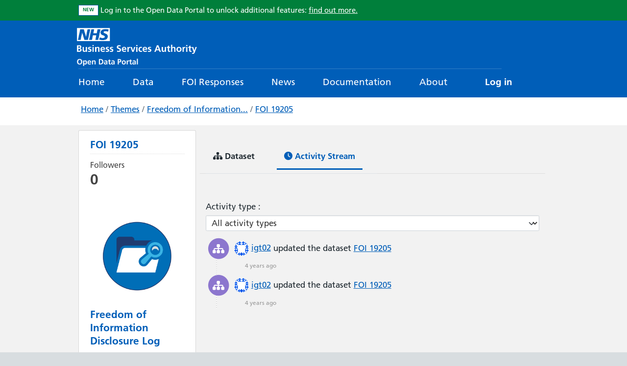

--- FILE ---
content_type: text/html; charset=utf-8
request_url: https://opendata.nhsbsa.net/dataset/activity/foi-19205
body_size: 16535
content:
<!DOCTYPE html>
<!--[if IE 9]> <html lang="en_GB" class="ie9"> <![endif]-->
<!--[if gt IE 8]><!--> <html lang="en_GB"  > <!--<![endif]-->
  <head>
    <meta charset="utf-8" />
      <meta name="csrf_field_name" content="_csrf_token" />
      <meta name="_csrf_token" content="IjRmNDVjYTQxMDc4OTI1YmE5YzMwNzY1YThkYjJkOWFkZjgzYTJkOTEi.aWXvPQ.fkGaHhUed2Hd_AqaicsUXz6V1FE" />

      <meta name="generator" content="ckan 2.11.4" />
      <meta name="viewport" content="width=device-width, initial-scale=1.0">
    <title>Activity Stream - FOI 19205 - Datasets - Open Data Portal</title>

    
     <link rel="shortcut icon" href="/base/images/ckan.ico" />
     

<script async src="https://www.googletagmanager.com/gtag/js?id=G-NNCHRPRBKF"></script>
<script>
  window.dataLayer = window.dataLayer || [];
  function gtag(){dataLayer.push(arguments);}
  gtag('js', new Date());
  gtag('config', 'G-NNCHRPRBKF');
</script>

  
  
  
  
      
      
      
    
  

  

  <link rel="stylesheet" href="/restricted_theme.css" />

  


    
    <link href="/webassets/base/51d427fe_main.css" rel="stylesheet"/>
<link href="/webassets/ckanext-scheming/728ec589_scheming_css.css" rel="stylesheet"/>
<link href="/webassets/vendor/f3b8236b_select2.css" rel="stylesheet"/>
<link href="/webassets/vendor/53df638c_fontawesome.css" rel="stylesheet"/>
<link href="/webassets/styles/nhs_style.css?3f9e521b" rel="stylesheet"/>
<link href="/webassets/ckanext-activity/8dd77216_activity.css" rel="stylesheet"/><style>
        .notes.embedded-content > p > img {width: 100%;}
      </style>
    
    
  
  <meta property="og:title" content="FOI 19205 - Open Data Portal">
  <meta property="og:description" content="Request &amp;lt;em&amp;gt;Finally can you please confirm that all pensioners are paid monthly. I am aware that there are still weekly payrolls in existence. How many pensioners are paid weekly by NHSBSA?&amp;lt;/em&amp;gt;...">


  </head>

  
  <body data-site-root="https://opendata.nhsbsa.net/" data-locale-root="https://opendata.nhsbsa.net/" >

    
<a href="#content" class="skip-content">Skip to content</a>   

 


    <div class="top-flash-message">
        <div class="nhsuk-width-container message" style="font-size: 15px;">
            <strong class="nhsuk-tag" style="font-size: 15px;">NEW</strong>
            <span style="font-size: 15px;">Log in to the Open Data Portal to unlock additional features: <a style="font-size: 15px;" href="https://opendata.nhsbsa.net/news/get-more-from-the-open-data-portal-register-to-explore" title="Find out about the new features">find out more.</a></span>
        </div>
    </div> 

<div class="top-flash-message" style="background: #ae2573; display: none;">
    <div class="nhsuk-width-container message" style="font-size: 15px;">
        <strong class="nhsuk-tag" style="font-size: 15px;height: 22px;">Alert</strong>
           <span style="font-size: 15px;">29 August 2025
            <br><br>Deployment completed.
            <br><br>
            The follow-up deployment on the NHSBSA Open Data Portal has now been completed. This release addresses outstanding actions from the previous update and delivers improvements as detailed in <a href="https://opendata.nhsbsa.net/news/deployment-update-improvements-and-fixes-now-live-on-the-nhsbsa-open-data-portal" target="_blank" style="color: white;text-decoration: underline;font-size: 15px;">this news article.</a>
            <br><br>If you encounter any issues or require support, please contact us at <a href="mailto:DataServicesSupport@nhsbsa.nhs.uk" style="color: white;text-decoration: underline;font-size: 15px;">
                DataServicesSupport@nhsbsa.nhs.uk.
            </a>
            </span>
    </div>
</div>
<div class="account-masthead" role="navigation" aria-label="Account Navigation">
    <div class="container">
         
        
        <span></span>
         
        
    </div>
</div>


<header class="masthead">
     
     
    
    
    <div class="nhsuk-width-container">
        <nav class="navbar navbar-expand-lg navbar-light">
            <hgroup class="header-image navbar-topgroup">
                <div class="nhsuk-header__logo custom-header">
                    <a href="/" aria-label="NHS Open Data Portal Homepage">
                       <img src="/images/nhs-logo-new.png" alt="NHS Open Data Portal" class="nhsuk-logo">
                    </a>
                </div>
            </hgroup>

            <button class="navbar-toggler" type="button" data-bs-toggle="collapse" data-bs-target="#main-navigation-toggle"
                aria-controls="main-navigation-toggle" aria-expanded="false" aria-label="Toggle navigation">
                <span class="fa fa-bars"></span>
            </button>

            <div class="main-navbar collapse navbar-collapse section navigation" id="main-navigation-toggle">
                
                <ul class="nav nav-pils">
                    <li><a href="/#home-page" title="Go to Home">Home</a></li>
                    <li><a href="/dataset/" title="Go to Data">Data</a></li>
                    <li><a href="/theme/freedom-of-information-disclosure-log" title="FOI DATA">FOI Responses</a></li>
                    <li><a href="/news" title="Go to News">News</a></li>
                    <li><a href="/pages/documentation" title="Go to Documentation">Documentation</a></li>
                    <li><a href="/pages/about" title="Go to About">About</a></li>
                </ul>
                
                <ul class="nav nav-pils nav-right">
                  <li style="padding-top: 0; padding-bottom: 0;" class="login"><a href="/user/login">Log in</a></li>
                </ul>
                
                
            </div>
        </nav>
    </div>
</header>

  
<div role="main" class="bg-blue">
    <div id="content" class="nhsuk-width-container">
        
        
        <div class="flash-messages">
             
            
        
        </div>
        
    </div>

    
    <div class="toolbar">
        <div class="nhsuk-width-container">
             
            <ol class="breadcrumb">
                
<li class="home"><a href="/">Home</a></li> 
  
    
    
      
      
      <li><a href="/theme/">Themes</a></li>
      <li><a href="/theme/freedom-of-information-disclosure-log">Freedom of Information...</a></li>
    
    <li class="active"><a href="/dataset/foi-19205">FOI 19205</a></li>
  

            </ol>
             
        </div>
    </div>
    

    <div class="nhsuk-width-container page-container">
        <div class="row wrapper-custom dataset-read">
               
            <div class="secondary col-sm-3">

  

  
    

  
    <section id="package-info" class="module module-narrow">
      <div class="module context-info">
        <div class="module-content">
          
            
              <h1 class="heading">FOI 19205</h1>
            
            
              
              <div class="nums">
                <dl>
                  <dt>Followers</dt>
                  <dd><span>0</span></dd>
                </dl>
              </div>
            
            
              
            
          
        </div>
      </div>
    </section>
  

  

  
    
      
      





  <section id="organization-info" class="module module-narrow">
    <div class="module context-info">
    <div class="module-content">
      
      
        <div class="image">
          <a href="/organization/freedom-of-information-disclosure-log">
            <img src="https://storage.googleapis.com/dx-nhs-production/_assets/group/2021-12-02-121132.712410-FOI-Icon.png" width="200" alt="freedom-of-information-disclosure-log" />
          </a>
        </div>
      
      
      <h1 class="heading">Freedom of Information Disclosure Log
        
      </h1>
      
      
      
        <p class="description">
          The NHSBSA's responses to Freedom of Information requests.
        </p>
        <p class="read-more">
          <a href="/organization/about/freedom-of-information-disclosure-log">read more</a>
        </p>
      
      
      
      
      </div>
    </div>
  </section>
  
    
  

  
    

  <section class="module module-narrow social">
    
      <h2 class="module-heading"><i class="fa fa-share-square"></i> Social</h2>
    
    
      <ul class="nav nav-simple">
        <li class="nav-item"><a href="https://twitter.com/share?url=https://opendata.nhsbsa.net/dataset/activity/foi-19205" target="_blank"><i class="fa-brands fa-twitter-square"></i> Twitter</a></li>
        <li class="nav-item"><a href="https://www.facebook.com/sharer.php?u=https://opendata.nhsbsa.net/dataset/activity/foi-19205" target="_blank"><i class="fa-brands fa-facebook-square"></i> Facebook</a></li>
      </ul>
    
  </section>

  

  
    


  
    
      
        <section class="module module-narrow module-shallow license">
          
          <h2 class="module-heading"><i class="fa fa-lock"></i> Licence</h2>
          
          
            <p class="module-content">
              
                
  
    <span property="dc:rights">OGL-UK-2.0</span>
  

                
              
            </p>
          
        </section>
      
    
  

  

</div>
             
            <div class="primary col-sm-9 col-xs-12">
                 
                <article class="module">
                    
                    <header class="module-content page-header">
                        
                        <ul class="nav nav-tabs">
                            
  
  
  <li><a href="/dataset/foi-19205"><i class="fa fa-sitemap"></i> Dataset</a></li>
   
     
  

  <li class="active"><a href="/dataset/activity/foi-19205"><i class="fa fa-clock"></i> Activity Stream</a></li>

  
    <li><a href="/dataset/foi-19205/discussions">Discussions</a></li>
  

                        </ul>
                    </header>
                    
                    <div class="module-content">
                         
  
    

<div id="activity_types_filter" style="margin-bottom: 15px;" data-module="activity-stream">
  <label for="activity_types_filter_select" class="form-label">
    Activity type
  </label>
  <select id="activity_types_filter_select" class="form-select">
    <option  data-url="/dataset/activity/foi-19205">
      All activity types
    </option>
    
      <option  data-url="/dataset/activity/foi-19205?activity_type=new+package">
        
        New Package
      </option>
    
      <option  data-url="/dataset/activity/foi-19205?activity_type=changed+package">
        
        Changed Package
      </option>
    
      <option  data-url="/dataset/activity/foi-19205?activity_type=deleted+package">
        
        Deleted Package
      </option>
    
      <option  data-url="/dataset/activity/foi-19205?activity_type=follow+dataset">
        
        Follow Dataset
      </option>
    
      <option  data-url="/dataset/activity/foi-19205?activity_type=new+resource+view">
        
        New Resource View
      </option>
    
      <option  data-url="/dataset/activity/foi-19205?activity_type=changed+resource+view">
        
        Changed Resource View
      </option>
    
      <option  data-url="/dataset/activity/foi-19205?activity_type=deleted+resource+view">
        
        Deleted Resource View
      </option>
    
  </select>
</div>
  

  
    











  <ul class="activity ">
  

  
<li class="item changed-package">
  <span class="fa-stack fa-lg">
    <i class="fa fa-circle fa-stack-2x icon"></i>
    <i class="fa fa-sitemap fa-stack-1x fa-inverse"></i>
  </span>
  
  <span>
    <img src="//gravatar.com/avatar/713728e1ddae09e6196beea093d06b72?s=30&amp;d=identicon"
        class="user-image" width="30" height="30" alt="Gravatar" /> <a href="/user/igt02">igt02</a>
  </span>
 updated the dataset 
  
  <span class="dataset">
    <a href="/dataset/5cd525d6-27d9-4634-82c4-26d1055aaa7b">
      FOI 19205
    </a>
  </span>

  <br />
  <span class="date" title="January 13, 2022, 17:12 (UTC)">
    4 years ago
    
  </span>
</li>
<li class="item changed-package">
  <span class="fa-stack fa-lg">
    <i class="fa fa-circle fa-stack-2x icon"></i>
    <i class="fa fa-sitemap fa-stack-1x fa-inverse"></i>
  </span>
  
  <span>
    <img src="//gravatar.com/avatar/713728e1ddae09e6196beea093d06b72?s=30&amp;d=identicon"
        class="user-image" width="30" height="30" alt="Gravatar" /> <a href="/user/igt02">igt02</a>
  </span>
 updated the dataset 
  
  <span class="dataset">
    <a href="/dataset/5cd525d6-27d9-4634-82c4-26d1055aaa7b">
      FOI 19205
    </a>
  </span>

  <br />
  <span class="date" title="January 13, 2022, 17:07 (UTC)">
    4 years ago
    
  </span>
</li>
  </ul>

  

  





                    </div>
                </article>
                
            </div>
            
        </div>
        
    </div>
</div>
 <footer class="footer">
    <div class="nhsuk-width-container">
        <div class="row">
            <div class="col-md-9 col-sm-6">
                <div class="row">
                    <div class="col-lg-3 col-md-6 col-sm-6 col-xs-6">
                        <ul>
                            <li>
                                <a href="/">Home</a>
                            </li>
                            <li>
                                <a href="/dataset/">Datasets</a>
                            </li>
                            <li>
                                <a href="/theme/">Themes</a>
                            </li>
                        </ul>
                    </div>

                    <div class="col-lg-3 col-md-6 col-sm-6 col-xs-6">
                        <ul>
                            <li>
                                <a href="/pages/about">About</a>
                            </li>
                            <li>
                                <a href="https://www.nhsbsa.nhs.uk/our-policies/privacy">Privacy Policy</a>
                            </li>
                            <li>
                                <a href="/pages/contact">Contact Us</a>
                            </li>
                        </ul>
                    </div>

                    <div class="col-lg-3 col-md-6 col-sm-6 col-xs-6">
                        <ul>
                            <li>
                                <a href="https://www.nhsbsa.nhs.uk/accessibility-statement-open-data-portal-odp">Accessibility</a>
                            </li>
                            <li><a href="/pages/api">API</a></li>
                            <li>
                                <a href="/pages/cookies">Cookies</a>
                            </li>
                        </ul>
                    </div>

                    <div class="col-lg-3 col-md-6 col-sm-6 col-xs-6">
                        <ul>
                            <li>
                                <a href="https://github.com/orgs/nhsbsa-data-analytics/projects/2/views/1%22">Roadmap</a>
                            </li>
                            <li>
                                <a href="/pages/terms-and-conditions">Terms and Conditions</a>
                            </li>
                            <li>
                                <a href="https://online1.snapsurveys.com/Open-Data-Portal-Feedback-Survey" title="Tell us what you think of our Open Data Portal" target="_blank">Feedback<br/>Survey</a>
                            </li>
                        </ul>
                    </div>

                </div>
            </div>

            <div class="col-md-3 col-md-offset-1 col-sm-6 attribution">
                
                <p>Powered by: <a class="hide-text" href="http://ckan.org">CKAN</a></p>
             
                <p>Developed by:<a class="hide-text" href="https://datopian.com/"><img src="/images/datopian-logo.svg" alt="Datopian logo"></a></p>
                
            </div>
        </div>
    </div>
</footer> 
      
  
    
  
 
  

    
    
    <script src="/webassets/vendor/240e5086_jquery.js" type="text/javascript"></script>
<script src="/webassets/vendor/773d6354_vendor.js" type="text/javascript"></script>
<script src="/webassets/vendor/6d1ad7e6_bootstrap.js" type="text/javascript"></script>
<script src="/webassets/vendor/529a0eb7_htmx.js" type="text/javascript"></script>
<script src="/webassets/base/a65ea3a0_main.js" type="text/javascript"></script>
<script src="/webassets/base/b1def42f_ckan.js" type="text/javascript"></script>
<script src="/webassets/scripts/nhs_script.js?6aabc767" type="text/javascript"></script>
<script src="/webassets/activity/0fdb5ee0_activity.js" type="text/javascript"></script>
  </body>
</html>

--- FILE ---
content_type: text/css; charset=utf-8
request_url: https://opendata.nhsbsa.net/webassets/styles/nhs_style.css?3f9e521b
body_size: 178263
content:
body {
  font-family:
    Frutiger W01,
    Arial,
    sans-serif;
  font-size: 17px;
  background: #fff;
}
body main,
body [role="main"],
body header,
body footer {
  font-family: inherit !important;
}

[role="main"] {
  background: none;
  padding-top: 0;
}
[role="main"] p,
[role="main"] a,
[role="main"] li,
[role="main"] label {
  font-size: 17px;
}

.bg-white {
  background-color: #fff;
  padding-bottom: 110px;
}

.bg-blue {
  background-color: #f2f2f2;
  padding-bottom: 110px;
}
.bg-blue .secondary {
  background-color: #fff;
  border-bottom: 8px solid #d8dde0;
  margin-bottom: 20px;
}
.bg-blue .secondary:empty {
  border-bottom: none;
}

.homepage {
  background-color: #f2f2f2;
}

.pointer {
  cursor: pointer;
}

.main {
  background: none;
  padding-top: 0;
}
.main p,
.main a,
.main li,
.main label {
  font-size: 19px;
}

p.clearfix {
  margin: 0;
}

p {
  font-size: 19px;
  margin-bottom: 0;
}

a {
  font-size: 19px;
  text-decoration: underline;
}
a:visited {
  color: #005eb8;
}

p.clearfix {
  margin: 0;
}

p.clearfix {
  margin: 0;
}

li {
  font-size: 19px;
}

label {
  font-size: 19px;
  font-weight: 400;
}

.nhsuk-list--bullet {
  padding-left: 0;
}

ul {
  padding-left: 0;
}
ul > li {
  padding-bottom: 0;
  margin-bottom: 0;
}

.no-gutter > [class*="col-"] {
  padding-right: 0;
  padding-left: 0;
}

.no-margin {
  margin-right: 0;
  margin-left: 0;
}

.toolbar {
  background-color: #fff;
  padding: 0;
}
.toolbar .breadcrumb {
  padding: 12px 0;
}
.toolbar .breadcrumb a {
  color: #005eb8;
  font-weight: 400 !important;
  text-decoration: underline;
}

.top-flash-message {
  background-color: #007f3b;
}
.top-flash-message .message {
  display: flex;
  padding-top: 10px;
  padding-bottom: 10px;
  padding-left: 0px;
  color: #fff;
}
.top-flash-message .message a {
  color: #fff;
}
.top-flash-message .message a:hover {
  color: #f7f7f7;
  font-weight: 800;
}
.top-flash-message .message strong {
  color: #007f3b;
  background-color: #fff;
  margin-right: 4px;
}

.top-flash-message-resource-warning {
  background-color: #ffda46;
  padding: 10px 15px 10px;
}
.top-flash-message-resource-warning .message {
  display: flex;
  padding-top: 10px;
  padding-bottom: 10px;
  padding-left: 0px;
  color: #fff;
}
.top-flash-message-resource-warning .message a {
  color: #fff;
}
.top-flash-message-resource-warning .message a:hover {
  color: #f7f7f7;
  font-weight: 800;
}
.top-flash-message-resource-warning .message strong {
  color: #007f3b;
  background-color: #fff;
  margin-right: 4px;
}

.account-masthead {
  min-height: 0;
  background: #004d96;
  background: #004d96;
  background: #004d96;
}
.account-masthead ul li {
  margin-bottom: 0 !important;
  border-left: 1px solid #002e5a;
}
.account-masthead ul li a {
  padding: 14px 15px;
}
.account-masthead .account ul li a {
  color: #fff;
}
.account-masthead .account ul li a:active:focus {
  color: #fff;
  color: #fff;
  color: #fff;
  color: #fff;
}
.account-masthead .account ul li a:hover:focus {
  color: #fff;
  color: #fff;
}
.account-masthead .account ul li a:focus {
  color: #000;
}

.masthead {
  padding: 14px 0;
  padding-bottom: 0;
  background: #005eb8 !important;
  background-image: none;
}

.masthead .section {
  float: none;
}

.masthead .navigation.show {
  display: flex;
  justify-content: space-between;
}

.masthead .navigation .nav-right li a {
  margin-right: 0 !important;
}

.masthead .navigation .nav-right li.login a {
  font-weight: 700;
}
.masthead .navigation .nav-pills li a:hover {
  background-color: #003d78;
  border-radius: 0;
  text-decoration: underline;
}

.masthead .main-navbar ul li a:focus {
  background-color: #ffeb3b;
  box-shadow:
    0 -2px #ffeb3b,
    0 4px #212b32;
  color: #212b32 !important;
  border-radius: 0;
  outline: 4px solid transparent;
  text-decoration: none;
  color: #fff;
}

.masthead .navigation .nav-pills li.active a {
  background-color: #003d78;
  border-radius: 0;
  text-decoration: underline;
  color: #fff;
}

.masthead .navbar-collapse {
  float: none;
  padding: 0;
}

.navbar-topgroup {
  border-bottom: 1px solid rgba(255, 255, 255, 0.2);
}

.navigation ul li a {
  margin-right: 55px !important;
  text-decoration: none !important;
  padding: 13px 5px;
}
.navigation ul li:first-child a {
  padding: 13px 5px 13px 0px;
}

.nhsuk-list > li {
  padding-bottom: 0;
  margin-bottom: 0;
}

ol > li {
  padding-bottom: 0;
  margin-bottom: 0;
}

.header-image.navbar-left {
  float: left !important;
}

.nav-infotext {
  float: left;
  margin: 20px 0 10px 0;
}
.nav-infotext p {
  margin-bottom: 12px;
}

.logo img {
  width: 200px;
  margin-top: 10px;
}

.nhs-logo {
  width: 40px;
  height: 16px;
}

.custom-header {
  max-width: 100%;
}

.page-heading small {
  color: #575757;
  font-size: 14px !important;
  font-weight: normal !important;
}

.footer {
  background-color: #d8dde0;
  border-top: 3px solid #005eb8;
  padding: 40px 15px;
  margin-top: 0;
}
.footer a:hover {
  color: #7c2855;
  text-decoration: none;
}
.footer ul {
  list-style: none;
  color: #425563;
}
.footer ul li {
  padding-bottom: 10px;
}
.footer ul li a {
  font-size: 16px;
  color: #425563;
  text-decoration: underline;
}
.footer p {
  color: #425563;
  font-size: 16px;
  margin-bottom: 10px;
}
.footer p a {
  color: #425563;
  text-decoration: underline;
  font-size: 18px;
}
.footer .select2-container .select2-choice {
  height: 36px;
  padding: 4px 0 4px 12px;
  border-radius: 0;
  border: 1.5px solid #707070;
  background: #fff !important;
}
.footer .select2-container .select2-choice > .select2-chosen {
  float: left;
}
.footer .select2-container .select2-choice .select2-arrow {
  background: #fff !important;
  border-left: 0;
}
.footer .select2-container .select2-choice .select2-arrow b {
  padding-top: 2px;
  padding-right: 4px;
}
.footer .attribution {
  display: flex;
  flex-direction: column;
  align-content: flex-end;
  align-items: flex-end;
  margin: 0;
}
.footer .attribution p:nth-child(2) {
  display: flex;
  flex-direction: column;
  margin-right: 6px;
}
.footer .attribution p:nth-child(2) img {
  width: 140px;
}

.form-control {
  height: 46px;
  border-radius: 0;
  border: 1.5px solid #707070;
  font-size: 19px;
}
.form-control::placeholder {
  color: dimgray;
}

.btn-default {
  font-size: 19px;
}

.nhs-btn-default {
  font-size: 17px !important;
  display: inline-flex !important;
  gap: 0.5rem !important;
  align-items: center !important;
  justify-content: center !important;
  background-color: transparent !important;
  border: 1px solid transparent !important;
  font-weight: bold !important;
  padding: 0.375rem 0.75rem !important;
  line-height: 1.5 !important;
  height: 100% !important;
  box-shadow: none !important;    /* Remove unwanted box shadow */
  max-width: 100% !important;     /* Remove inherited max-width */
  margin: 0 !important;           /* Reset margin if needed */
  outline: none !important;       /* Remove outline if unwanted */
  width: 100% !important;
}

.nhs-resource-btn {
  color: #fff !important;
  background-color: #6c757d !important;
  border-color: #6c757d !important;
  box-shadow: inset 0 1px 0 rgba(255,255,255,0.15), 0 1px 1px rgba(0,0,0,0.075) !important;
  border-radius: 0.2rem !important;
}

.nhs-add-resource {
  color: #000 !important;
  background-color: #fff;
  border: 1px solid #dee2e6 !important;
  box-shadow: inset 0 1px 0 rgba(255, 255, 255, 0.15),
              0 1px 1px rgba(0, 0, 0, 0.075);
}


a.btn-default {
  background-color: #4c6272;
  color: #fff !important;
  border-color: transparent;
  text-decoration: none;
}
a.btn-default:hover {
  background-color: #384853;
  border-color: transparent;
  text-decoration: none;
}
a.btn-default:active {
  background-color: #384853;
  border-color: transparent;
  text-decoration: none;
}
a.btn-default:active:hover {
  background-color: #384853;
  border-color: transparent;
  text-decoration: none;
}
a.btn-default:active:focus {
  background-color: #384853;
  border-color: transparent;
  text-decoration: none;
}
a.btn-default:focus {
  background-color: #384853;
  border-color: transparent;
  text-decoration: none;
}
a.btn-default:active.focus {
  background-color: #384853;
  border-color: transparent;
  text-decoration: none;
}

a.btn-danger {
  color: #fff !important;
  border-color: transparent;
  text-decoration: none;
}

a.btn-warning {
  color: #fff !important;
  border-color: transparent;
  text-decoration: none;
}

a.btn-default.active:hover {
  background-color: #384853;
  border-color: transparent;
  text-decoration: none;
}
a.btn-default.active:focus {
  background-color: #384853;
  border-color: transparent;
  text-decoration: none;
}

.btn-add-dataset-group {
  float: right;
  margin-left: 10px;
  margin-top: 20px;
}

.open > .dropdown-toggle.btn-default:hover {
  background-color: #384853;
  border-color: transparent;
  text-decoration: none;
}
.open > .dropdown-toggle.btn-default:focus {
  background-color: #384853;
  border-color: transparent;
  text-decoration: none;
}
.open > .dropdown-toggle.btn-default.focus {
  background-color: #384853;
  border-color: transparent;
  text-decoration: none;
}
.open > .dropdown-toggle.btn-primary:hover {
  background-color: #00401e;
  border-color: transparent;
  text-decoration: none;
}
.open > .dropdown-toggle.btn-primary:focus {
  background-color: #00401e;
  border-color: transparent;
  text-decoration: none;
}
.open > .dropdown-toggle.btn-primary.focus {
  background-color: #00401e;
  border-color: transparent;
  text-decoration: none;
}

a.btn-default.active.focus {
  background-color: #384853;
  border-color: transparent;
  text-decoration: none;
}

.page_news_primary_action {
  margin-top: 25px;
  display: flex;
  justify-content: flex-end;
}

.btn-primary {
  background-color: #007f3b;
  color: #fff !important;
  border-color: transparent;
  text-decoration: none;
  font-size: 19px;
  vertical-align: baseline;
}
.btn-primary:hover {
  background-color: #00401e;
  border-color: transparent;
  text-decoration: none;
}

.btn-cancel {
  background-color: #f7f7f7;
  text-decoration: none;
  font-size: 19px;
  vertical-align: baseline;
}

a.btn-primary:active {
  background-color: #00401e;
  border-color: transparent;
  text-decoration: none;
}
a.btn-primary:active:hover {
  background-color: #00401e;
  border-color: transparent;
  text-decoration: none;
}
a.btn-primary:active:focus {
  background-color: #00401e;
  border-color: transparent;
  text-decoration: none;
}
a.btn-primary:focus {
  background-color: #00401e;
  border-color: transparent;
  text-decoration: none;
}
a.btn-primary:active.focus {
  background-color: #00401e;
  border-color: transparent;
  text-decoration: none;
}

a.btn-primary.active:hover {
  background-color: #00401e;
  border-color: transparent;
  text-decoration: none;
}
a.btn-primary.active:focus {
  background-color: #00401e;
  border-color: transparent;
  text-decoration: none;
}

a.btn-primary.active.focus {
  background-color: #00401e;
  border-color: transparent;
  text-decoration: none;
}

.error-block {
  font-size: 14px;
  background: #bb585a;
}

.form-actions {
  padding: 10px 0;
}

.head_h2 {
  font-size: 22px;
}

.search-input-group .form-control {
  border: 1px solid #cccccc;
}
.search-input-group .input-lg {
  height: 43px;
  border-radius: 4px;
  border: 0.3px solid #ccc;
}
.search-input-group .btn-lg {
  height: 100%;
  border-radius: 0 4px 4px 0;
  padding-left: 20px;
  line-height: 1.3;
  border: 0.3px solid #ccc;
  border-left: 0;
}

.nhsuk-table thead tr th {
  font-size: 19px;
  border-bottom: 4px solid #d8dde0;
}
.nhsuk-table tbody tr th,
.nhsuk-table tbody tr td {
  font-size: 19px;
}

.skip-content {
  display: block;
  position: absolute;
  color: #fff;
  font-weight: bold;
  width: 100%;
  left: -999px;
  top: -999px;
  background: #005eb8;
}
.skip-content:focus {
  left: 0;
  top: 0;
  color: #212b32;
}

.btn-success {
  background-color: #007f3b;
  border-color: transparent;
  color: #fff;
}
.btn-success:visited {
  background-color: #007f3b;
  border-color: transparent;
  color: #fff;
}
.btn-success:hover {
  background-color: #00401e;
  border-color: transparent;
  color: #fff;
}
.btn-success:focus {
  background-color: #00401e;
  border-color: transparent;
  color: #fff;
}
.btn-success:active {
  background-color: #00401e;
  border-color: transparent;
  color: #fff;
}

.ckanext-pages-content {
  font-size: 17px;
}
.ckanext-pages-content ol li {
  padding-bottom: 20px;
}
.ckanext-pages-content p {
  padding-bottom: 20px;
}
.ckanext-pages-content ul {
  padding-left: 20px;
}

.empty {
  color: #757575;
  font-size: 17px;
  font-style: italic;
}

.secondary.col-sm-3:empty {
  width: 0;
}

.primary {
  float: left !important;
}
.primary .module-content {
  padding-top: 0;
  margin-top: 0;
  margin-bottom: 40px;
}

.page-container {
  margin-top: 10px;
}

.editor .editor-info-block a {
  color: #187094;
  text-decoration: none;
}

.form-group .info-block {
  color: dimgray;
  font-size: 14px;
}

.form-control::placeholder {
  color: dimgray;
}

.form-control::placeholder {
  color: dimgray;
}

.text-muted {
  color: #686868;
}

.popover-followee .empty {
  padding: 8px;
}

.control-required {
  color: #d00000;
}

.btn-warning {
  background-color: darkgoldenrod;
  border-color: transparent;
}

.label-default {
  background-color: #555555;
}

.label-info {
  background-color: #0470d1;
}

.select2-container {
  min-width: 32%;
}

.select2-chosen {
  font-size: 16px;
}

.slick-header-column {
  background-image: linear-gradient(#fff, #fff 5%, #e5e5e5);
}

.modal-dialog table {
  margin-bottom: 0px;
}

.page_primary_action {
  margin-bottom: 0px;
}

.action-info a {
  font-size: 11px;
}

.resource_actions {
  display: flex;
  align-items: center;
  gap: 0.5rem;
}

.user-page-action {
  margin-top: -40px;
}

.user-page-dataset-list {
  padding-top: 55px;
}

.disclaimer .control-required-message {
  text-align: left;
  margin: 0;
  padding-top: 4px;
}

#followee-filter .active {
  background: #384853;
}
#followee-filter .btn-default {
  font-size: 15px;
  padding: 6px 8px;
}
#followee-filter .popover-followee .empty {
  font-size: 15px;
}
#followee-filter .popover-followee input {
  height: 40px;
}

.captcha-disclaimer {
  font-size: 14px !important;
  color: #686868;
  padding-bottom: 10px;
}
.captcha-disclaimer a {
  font-size: 14px !important;
}

.grecaptcha-badge {
  visibility: hidden;
}

.spinner {
  border: 2px solid #fff !important;
  border-top-color: #027f3a !important;
}

.hero {
  position: relative;
  color: #fff;
  padding: 60px 0;
  margin: 0;
  background: url("/images/hero003.png");
  background-size: cover;
  background-repeat: no-repeat;
}
.hero a {
  color: #fff;
  text-decoration: none;
  text-shadow: none;
  font-size: 20px;
  text-align: center;
  padding: 13px;
}
.hero a:hover {
  background-color: #003d78;
  text-decoration: none;
}

.contact-button {
  width: 160px;
  height: 60px;
  background: #005eb8;
  position: fixed;
  box-shadow: 0px 4px 20px rgba(255, 255, 255, 0.32);
  transform: rotate(-90deg) translate(-100%, 0);
  transform-origin: left top;
  top: 300px;
  padding: 13px;
  z-index: 15;
}


.search-form {
  border: 0;
  margin-bottom: 0 !important;
  padding-bottom: 0 !important;
}
.search-form .search-input-group {
  display: flex;
}

.search-form .input-group-btn {
  width: auto;
  vertical-align: top;
}
.search-form .input-lg {
  height: 43px;
  border-radius: 4px;
  border: 0.3px solid #ccc;
}
.search-form .btn-lg {
  height: 100%;
  border-radius: 0 4px 4px 0;
  padding-left: 20px;
  line-height: 1.3;
  border: 0.3px solid #ccc;
  border-left: 0;
}
.search-form .fa-search {
  right: 0;
  left: initial;
  color: #005eb8;
}
.search-form .filter-list {
  padding-bottom: 10px;
}
.search-form .filter-list .pill {
  line-height: 28px;
}

.search-form .search-input-group input {
  color: #212b32;
  flex: 1;
}
.search-form .btn-lg {
  font-size: 17px;
}

.searchbar .search-form {
  border-bottom: 0;
  margin-bottom: 0;
  padding-bottom: 0;
  width: 80%;
}
.searchbar .search-form .search-input {
  margin-bottom: 10px;
}
.searchbar p {
  font-size: 16px;
}
.searchbar .block {
  background-color: #005eb8;
  padding: 30px 30px;
  margin-top: 60px;
  margin-bottom: 30px;
}
.searchbar .block h1 {
  color: #fff;
  font-size: 54px;
  line-height: 56px;
  font-weight: 600;
  margin-bottom: 20px;
}
.searchbar .block p {
  color: #fff;
  font-size: 19px;
  line-height: 22px;
}
.searchbar .block .input-group {
  width: 380px;
  max-width: 100%;
  margin-bottom: 5px;
  width: 100%;
}
.searchbar .block .input-group .input-group-prepend .btn {
  background-color: #e8edee;
  border: 0 none;
  box-shadow: none;
  border-radius: 0 0.25rem 0.25rem 0;
}
.searchbar .block .input-group .input-group-prepend .btn i.fa {
  color: #005eb8;
}

.search_input {
  border: 1px solid #fff;
  font-size: 16px;
  height: 40px;
  width: 200px;
  -webkit-appearance: listbox;
  border-bottom-left-radius: 4px;
  border-bottom-right-radius: 0;
  border-top-left-radius: 4px;
  border-top-right-radius: 0;
  padding: 0 16px;
}
.search_input:focus {
  border: 4px solid #212b32;
  box-shadow: 0 0 0 4px #ffeb3b;
  outline: 4px solid transparent;
  outline-offset: 4px;
  padding: 0 9px;
}
.search_input::placeholder {
  color: #4c6272;
  font-size: 16px;
}
.search_input:-ms-input-placeholder {
  color: #4c6272;
  font-size: 16px;
}
.search_input::-webkit-input-placeholder {
  color: #4c6272;
  font-size: 16px;
}

.search_submit {
  border: 0;
  border-bottom-left-radius: 0;
  border-bottom-right-radius: 4px;
  border-top-left-radius: 0;
  border-top-right-radius: 4px;
  float: right;
  font-size: inherit;
  line-height: inherit;
  outline: 0;
  padding: 0;
  background-color: #f0f4f5;
  display: block;
  height: 40px;
  width: 44px;
}
.search_submit:hover {
  cursor: pointer;
  background-color: #003d78;
  border: 1px solid #fff;
}
.search_submit:hover .nhsuk-icon__search {
  fill: #fff;
}
.search_submit .nhsuk-icon__search {
  height: 27px;
  width: 27px;
}
.search_submit:focus {
  background-color: #ffeb3b;
  border: 0;
  box-shadow: 0 4px 0 0 #212b32;
  color: #212b32;
  outline: 4px solid transparent;
  outline-offset: 4px;
  box-shadow:
    0 -2px #ffeb3b,
    0 4px #212b32;
}
.search_submit:focus .nhsuk-icon {
  fill: #212b32;
}
.search_submit:active {
  background-color: #002f5c;
  border: 0;
}
.search_submit:active .nhsuk-icon__search {
  fill: #fff;
}

search_submit::-moz-focus-inner {
  border: 0;
}

.section-heading {
  font-size: 34px;
  margin-bottom: 35px;
}

.custom-card {
  width: 100%;
  padding: 20px;
  background-color: #fff;
  margin-bottom: 30px;
  border-bottom: 8px solid #d8dde0;
}

.single-list {
  padding: 15px 15px;
  border-bottom: 1px solid #dedede;
}
.single-list a {
  color: #005eb8;
  font-weight: 600;
  font-size: 26px;
}
.single-list a:hover {
  color: #003d78;
}
.single-list p {
  color: #676767;
  font-size: 19px;
  margin-top: 5px;
  padding-right: 18px;
}

.custom-arrow {
  width: 45px !important;
  height: 45px !important;
}

.more-arrow {
  width: 26px !important;
  height: 36px !important;
}

.nhsuk-action-link__link {
  text-decoration: none !important;
}

.nhsuk-action-link__text {
  position: relative;
  top: 2px;
  margin-left: 19px;
  font-size: 25px;
}

.m-b-60 {
  margin-bottom: 60px;
}

.pt-60 {
  margin-top: 60px;
}

.pb-60 {
  margin-bottom: 68px;
}

#new-datasets {
  margin-top: 60px;
}

.wrapper {
  border: 0;
  -webkit-box-shadow: none;
  box-shadow: none;
}
.wrapper:before {
  border: 0;
}

.primary .module-content p {
  font-size: 17px;
}

.secondary {
  border: 1px solid #d8d8d8;
  border-radius: 3px;
}
.secondary .social a,
.secondary .license a {
  font-size: 17px;
}
.secondary .module-heading {
  background-color: transparent;
  color: #444;
  border-top: 0;
  border-bottom: 0;
  margin-bottom: 5px;
  font-size: 19px;
  padding-bottom: 0;
  padding-top: 25px;
}
.secondary .module-content {
  font-size: 17px;
}
.secondary .module-content p {
  margin-bottom: 15px;
}
.secondary .blog-content {
  font-size: 17px;
}
.secondary .badge {
  background-color: #d5d5d5 !important;
  color: #454545;
  float: right;
  border-radius: 0 !important;
  padding: 9px;
  margin-top: -5px;
}
.secondary .nav-facet .nav-item {
  padding: 12px 0;
}
.secondary .nav-facet .nav-item > a {
  margin: 0 !important;
  padding: 0;
  font-size: 15px;
}
.secondary .nav-facet .nav-item > a:hover:after {
  background: none;
}
.secondary .nav-facet .nav-item.active > a:after {
  background: none;
}
.secondary .nav {
  padding-left: 8px;
  padding-right: 8px;
}
.secondary .nav > li > a:hover {
  background-color: #fff;
  color: #000;
  text-decoration: underline !important;
}
.secondary .nav > li > a:focus {
  background-color: #fff;
  color: #000;
  text-decoration: underline !important;
}
.secondary .nav-item a {
  text-decoration: none !important;
  font-weight: 400;
  color: #707070;
}
.secondary .nav-simple > li {
  border-bottom: 1px solid #eee;
}
.secondary .nav-aside > li {
  border-bottom: 1px solid #eee;
}
.secondary .nav-aside li.active {
  background-color: #fff;
}
.secondary .nav-aside li.active .badge {
  color: #fff;
  background-color: #005eb8;
}
.secondary .nav-aside li.active a {
  background-color: #fff;
  color: #005eb8;
}
.secondary .nav-aside li.active a:before {
  height: 0;
  width: 0;
  border: 0px solid transparent;
}
.secondary .nav-item.active {
  background-color: #fff;
}
.secondary .nav-item.active .badge {
  color: #fff;
  background-color: #005eb8;
}
.secondary .nav-item.active > a {
  background-color: #fff;
  color: #005eb8;
}
.secondary .nav-item.active > a:before {
  height: 0;
  width: 0;
  border: 0px solid transparent;
}
.secondary .read-more {
  font-size: 12px;
}

.dashboard .module-content {
  padding: 0;
}
.dashboard .module-content:nth-child(2n) {
  padding-top: 30px;
}
.dashboard .page_primary_action {
  margin-top: -10px;
  margin-bottom: 20px;
  text-align: right;
}
.dashboard .primary-module-content {
  padding-bottom: 30px;
}

.module-footer {
  border: 0;
}

.pill {
  background-color: #005eb8;
  border-radius: 0;
}
.pill a.remove {
  color: #fff;
}

.dataset-item {
  background-color: #fff;
  border: 1px solid #d6d6d6;
  padding: 20px;
  color: #404040;
}
.dataset-item:last-of-type {
  padding: 20px;
  margin-bottom: 10px;
  border-bottom: 1px solid #d6d6d6;
}
.dataset-item .dated {
  color: #707070;
  font-size: 12px;
}
.dataset-item h2 {
  padding-top: 5px;
  padding-bottom: 10px;
  margin-top: 0;
}
.dataset-item h2 a {
  font-size: 20px;
  color: #005eb8;
}
.dataset-item h2 a:hover {
  color: #00488e;
}
.dataset-item h3 {
  padding-top: 5px;
  padding-bottom: 10px;
  margin-top: 0;
}
.dataset-item h3 a {
  font-size: 28px;
  color: #005eb8;
}
.dataset-item h3 a:hover {
  color: #00488e;
}
.dataset-item .dataset-resources {
  margin-bottom: 10px;
  padding-bottom: 5px;
}
.dataset-item .dataset-resources li a {
  background-color: #e8ecef;
  font-size: 16px;
  color: #040404 !important;
  border-radius: 0;
  padding: 6px 14px;
  margin-right: 5px;
  font-weight: 400;
  text-decoration: none !important;
}
.dataset-item .dataset-resources li a:hover {
  background-color: #f5ebeb;
}
.dataset-item .nhsuk-action-link {
  margin-top: 15px;
  margin-bottom: 0;
}

.search-tags {
  margin-top: -5px;
  margin-bottom: 5px;
}
.search-tags .inline-tags a {
  background-color: #f3f3f3;
  border: 1px solid #9e9e9e;
  color: #454545;
  border-radius: 0;
  padding: 6px 14px !important;
  margin-right: 5px;
  text-decoration: none !important;
}
.search-tags .inline-tags a:hover {
  color: #7c2855;
}
.search-tags .inline-tags a:focus {
  background-color: #ffeb3b;
  box-shadow:
    0 -2px #ffeb3b,
    0 4px #212b32;
  outline: 4px solid transparent;
}

.small .nhsuk-action-link__link .nhsuk-icon__arrow-right-circle {
  width: 24px;
  height: 24px;
}
.small .nhsuk-action-link__text {
  position: relative;
  top: -3px;
  margin-left: -6px;
  font-size: 16px;
}

.nav-tabs {
  padding-top: 0px;
}
.nav-tabs li a {
  text-decoration: none;
}
.nav-tabs li {
  margin-right: 30px;
}
.page-header .nav-tabs li a {
  color: #212b32;
  font-weight: 700;
  border-left: 0;
  border-top: 0;
  border-right: 0;
  border-bottom: 3px solid transparent;
  padding: 10px 15px 13px;
}
.page-header .nav-tabs li a i.material-icons {
  position: relative;
  top: 6px;
  min-height: 24px;
  min-width: 24px;
}
.page-header .nav-tabs li a:hover {
  background-color: transparent;
  border-left: 0;
  border-top: 0;
  border-right: 0;
  color: #212b32;
  border-bottom: 3px solid #8d8282;
}
.nav-tabs li.active a {
  background-color: transparent;
}
.nav-tabs li.active a:hover {
  background-color: transparent;
}

.page-header .nav-tabs li.active a, .nav-tabs .nav-link {
  border: 0;
  border-left: 0;
  border-top: 0;
  border-right: 0;
  border-bottom: 3px solid #005eb8 !important;
  color: #005eb8 !important;
}

.page-header .nav-tabs li.active a:hover {
  border: 0;
}

.page-header .nav-tabs li.active a:focus {
  border: 0;
}

a.btn {
  text-decoration: none;
  gap: 0.75rem;
}

.page-header {
  background: #fff;
  background-color: transparent;
  margin: 0;
}
.page-header .nav-tabs li.active a {
  background-color: transparent;
}
.page-header .nav-tabs a:hover {
  background-color: transparent;
}
.page-header .content_action {
  display: flex;
  justify-content: space-between;
  margin-top: 28px;
  margin-right: -20px;
}
.page-header .content_action a {
  margin-right: 10px;
}
.page-header .content_action .btn-default {
  width: 100%;
}

.notes p {
  margin-top: 20px;
}

ul.nav.nav-tabs {
  padding-top: 30px;
}

.dashboard-tabs-container {
  display: flex;
  align-items: center;
}
.dashboard-tabs-container .nav-arrows {
  position: absolute;
  top: 10px;
  right: 0;
  display: flex;
  justify-content: space-between;
  align-items: center;
  width: 30px;
}
.dashboard-tabs-container .nav-arrows .arrow {
  cursor: pointer;
}

.dashboard-tabs {
  width: 100%;
  margin-right: 35px;
  overflow-x: auto;
  white-space: nowrap;
  -ms-overflow-style: none;
  scrollbar-width: none;
  position: relative;
}
.dashboard-tabs::-webkit-scrollbar {
  display: none;
}
.dashboard-tabs .nav-tabs {
  display: inline-block;
  margin: 0;
  padding: 0 !important;
  list-style: none;
}
.dashboard-tabs .nav-tabs li {
  display: inline-block;
  float: none;
  margin-right: 12px;
}

#dashboard-user-table_wrapper .col-sm-12,
#dashboard-user-table_wrapper .col-sm-7 {
  padding: 0;
}
#dashboard-user-table_wrapper .dataTables_paginate {
  padding: 10px 0 0;
}

.dashboard-users {
  display: flex;
  justify-content: space-between;
  align-items: center;
  padding: 10px 0;
}
.dashboard-users h2 {
  margin: 0;
}
.dashboard-users .table-filter {
  height: 30px;
  color: #fff;
  background-color: #4c6272;
  display: flex;
  align-items: center;
  border-radius: 4px;
  padding: 0 0px 0 10px;
}
.dashboard-users .table-filter label {
  font-size: 15px;
  margin: 0;
  cursor: default;
}
.dashboard-users .table-filter select {
  font-size: 15px;
  margin: 0px 10px 0 0;
  padding: 0;
  height: 40px;
  font-weight: 700;
  color: #fff;
  background-color: transparent;
  border: none;
  cursor: pointer;
}
.dashboard-users .table-filter select:focus {
  outline: none;
}

.dashboard-user-table th {
  font-size: 16px;
}
.dashboard-user-table td {
  font-size: 16px;
}

.dataTables_info {
  font-size: 16px;
}

.activity .item p {
  font-size: 19px;
}
.activity .item p .date {
  color: #575757;
}
.activity .item.issue-deleted .icon {
  color: #b95252;
}
.activity .item.changed-issue .icon {
  color: #76b8ce;
}
.activity .item.new-issue .icon {
  color: #6ca669;
}
.activity .item.issue-reopened .icon {
  color: #69a68e;
}
.activity .item.issue-closed .icon {
  color: #b95297;
}
.activity .load-more a {
  font-size: 16px;
}

.context-info .nums dl dt {
  font-size: 16px;
}
.context-info h1.heading {
  color: #005eb8;
  font-size: 21px;
}
.context-info img {
  transform: scale(0.8);
}
.context-info p {
  font-size: 17px;
}

.resource-list.ui-sortable {
  margin: 10px -10px 10px -10px;
}

.resource-item {
  border-radius: 0;
  margin-bottom: 10px;
  padding-left: 10px;
}

.resource-item .heading {
  display: block;
  color: #005eb8;
  font-size: 17px;
  font-weight: 400;
  text-wrap: wrap;
}

@media (min-width: 992px) {
  .resource-item .heading {
    max-width: 540px !important;
  }
}
.resource-item:hover {
  background-color: #ffcd60;
  box-shadow: 0 0 0 4px #ffcd60;
}
.resource-item .btn-group {
  right: 0px !important;
}

.module-content .notes {
  padding-bottom: 30px;
}

#dataset-resources h2 {
  font-size: 22px;
}

.tags {
  margin-top: 40px;
  padding: 0;
  background-color: transparent !important;
  padding: 0;
  list-style: none;
}
.tags li {
  display: inline-grid;
}

.additional-info {
  padding-top: 30px;
}
.additional-info h3 {
  font-size: 22px;
}
.additional-info table td,
.additional-info table th {
  font-size: 17px !important;
}

.custom-tag {
  background-color: #f3f3f3;
  border: 1px solid #9e9e9e;
  color: #454545 !important;
  font-size: 15px !important;
  border-radius: 0;
  padding: 6px 14px !important;
  margin-right: 5px;
  text-decoration: none !important;
  white-space: nowrap;
}
.custom-tag:hover {
  background-color: #dedede;
}

.custom-tag.True {
  background-color: #005eb8;
  color: #fff !important;
  border-color: #005eb8;
}

li.inline-tags {
  display: inline-block;
  padding: 0;
}

li.inline-tags .custom-tag:hover {
  background-color: #dedede !important;
}

.nav-simple {
  margin-top: 15px;
}

.module-resource {
  margin-top: 20px;
  background-color: transparent;
  margin-bottom: 40px;
  padding-bottom: 40px;
}
.module-resource .actions {
  right: -10px !important;
}
.module-resource .prose {
  margin-bottom: 0px;
}

.prose {
  margin-bottom: 40px;
}
.prose h3 {
  font-size: 22px;
  margin-top: 20px;
}

blockquote {
  border-color: #005eb8;
}

.nav-tabs-plain {
  padding: 0 25px 0 0;
}

.module-content {
  padding: 20px 12px;
}

.fa-white {
  color: white;
}


.data-viewer-error .text-danger {
  margin-bottom: 20px;
}

.filtered.pill {
  font-size: 16px;
}
.filtered.pill .remove {
  margin-left: 5px;
  font-size: 15px;
}

.left-indentation {
  margin-left: 36px;
}

.App .upload-edit-area .btn {
  background-color: #007f3b;
  box-shadow: 0 4px 0 #00401e;
  font-size: inherit;
}
.App .upload-edit-area .btn:hover {
  background-color: #00401e;
  color: #fff;
  border-color: transparent;
  text-decoration: none;
}
.App .upload-edit-area .btn:disabled {
  background-color: #027f3a !important;
  font-size: inherit;
}
.App .upload-choose .choose-btn {
  background-color: #007f3b;
  box-shadow: 0 4px 0 #00401e;
}
.App .upload-choose .choose-btn:hover {
  background-color: #00401e;
  border-color: transparent;
  text-decoration: none;
}
.App .upload-header .upload-header__title {
  color: #444;
  font-size: 2em;
}
.App .metadata-input .metadata-label {
  color: #444;
}
.App .metadata-input .metadata-input__input {
  border: 1px solid #d8d8d8;
}
.App .choose-text p {
  color: #444;
}

.App .upload-choose div button:nth-of-type(2) {
  display: none !important;
}

.App .upload-choose .choose-text {
  display: none !important;
}

.resource-view .actions {
  top: 0;
}
.resource-view .close {
  opacity: 0.5;
}
.resource-view .btn-add-filter {
  margin-bottom: 0.7em;
}
.resource-view .resource-view-filter {
  width: 100%;
  background-color: #f0f4f5;
  border: 1px solid #ddd;
  margin-bottom: 0.7em;
}
.resource-view .resource-view-filter-header {
  background-image: linear-gradient(#fff, #fff 5%, #e5e5e5);
  border-bottom: 1px solid #ddd;
  padding-top: 0.1em;
  padding-left: 0.5em;
  padding-right: 0.5em;
  font-size: 15px;
  font-weight: bold;
}
.resource-view .resource-view-filter-values {
  padding-top: 0.2em;
  padding-bottom: 0.2em;
  padding-left: 1em;
  padding-right: 1em;
}
.resource-view .resource-view-filter-field {
  background-color: #ffffff;
  border: 1px solid #ddd;
  padding-top: 0.5em;
  padding-bottom: 0.2em;
  padding-left: 1em;
  padding-right: 1em;
  margin-bottom: 0.7em;
  background-color: #f0f4f5;
}

#reportModal .modal-body {
  padding: 40px;
}
#reportModal .modal-body textarea {
  height: 225px;
}
#reportModal .action {
  display: flex;
  justify-content: flex-end;
}
#reportModal .action button:first-child {
  margin-right: 10px;
}

.report-container {
  display: flex;
  justify-content: flex-end;
  margin-bottom: 14px;
  margin-top: -10px;
}

.dataset-report-link {
  float: right;
  cursor: pointer;
}

.issue-list-group {
  padding-top: 20px;
}
.issue-list-group .list-group-item-name {
  display: flex;
  align-items: center;
}
.issue-list-group .list-group-item-name span i {
  padding-right: 10px;
}
.issue-list-group .list-group-item-number {
  position: absolute;
  top: 2px;
  float: right;
  margin-left: 12px;
  font-size: 13px;
  color: #575757;
  right: 19px;
}
.issue-list-group .list-group-item-meta {
  padding: 10px 0;
}
.issue-list-group .list-group-item-meta li {
  color: #575757;
}

.resource-sidebar li a {
  font-size: 16px;
}
.resource-sidebar .nav-item {
  white-space: nowrap;
  overflow: hidden;
  text-wrap: wrap;
}
.resource-sidebar .license {
  padding: 15px;
}
.resource-sidebar .license a,
.resource-sidebar .license span {
  padding-left: 15px;
  display: block;
  font-size: 16px;
}

.data-dictionary tbody tr th,
.data-dictionary thead tr th,
.data-dictionary tbody tr td {
  font-size: 15px;
}

.organization {
  background-color: #eee;
  padding: 10px;
  margin-bottom: 30px;
}
.organization .media-heading a {
  color: #005eb8 !important;
}
.organization .dataset-item {
  margin-top: 10px;
}
.organization .dataset-item .dataset-content .dataset-heading {
  font-weight: 600;
}
.organization .dataset-item .dataset-content .dataset-heading a {
  color: #565656;
}
.organization .module-image {
  width: 100%;
  float: none;
}
.organization .module-image img {
  max-width: 100%;
  max-height: 400px;
  width: 100%;
}
.organization .module-heading {
  border: 0;
}

.wrapper-custom .media-grid {
  background: transparent;
  border: 0;
}
.wrapper-custom .media-grid .media-item {
  border-radius: 0;
  background-color: #fff;
  width: 30%;
  margin: 0 15px 25px 0;
}
.wrapper-custom .media-grid .media-item .media-heading {
  font-size: 300;
  color: #212b32;
  margin-top: 10px;
}
.wrapper-custom .media-grid .media-item a {
  border: 0 !important;
}
.wrapper-custom .media-grid .media-item a:focus {
  background-color: transparent !important;
}
.wrapper-custom .media-grid .media-item a:hover {
  border: 2px;
  border-radius: 0;
  -webkit-box-shadow: 0 0 0 3px rgba(0, 0, 0, 0.1);
  box-shadow: 0 0 0 3px rgba(0, 0, 0, 0.1);
}
.wrapper-custom .media-grid .media-item span.count {
  color: #636363;
}

.media-view:focus {
  background: transparent !important;
  background-color: transparent !important;
}

.control-order-by label {
  background: #005eb8;
  color: #fff;
  padding: 12px;
  margin-right: -5px;
  height: 100%;
}

.control-order-by {
  padding-left: 0;
  padding-top: 0;
  padding-bottom: 0;
}

.field-order-by {
  border: 0;
}
.control-order-by label {
  font-size: 14px;
  height: 100%;
}

.control-order-by select {
  height: 40.5px;
  font-size: 14px;
}

.sticky {
  background: #fff;
  position: sticky;
  top: 0;
  z-index: 150;
}

.feedback {
  padding-top: 10px;
  padding-bottom: 10px;
  padding-left: 0px;
}
.feedback a:hover {
  color: #7c2855;
}
.feedback strong {
  background: #007f3b;
  border-color: #007f3b;
}
.feedback span {
  padding-left: 5px;
  font-weight: 500;
  vertical-align: middle;
}

.theme-card {
  width: 36rem;
  height: 26rem;
  background: #fff;
  border: 1px solid #d8dde0;
  box-sizing: border-box;
  box-shadow: 0px 4px 0px #d8dde0;
  margin-top: 50px;
  padding: 30px;
}

.theme-title {
  font-size: 25px;
  color: #005eb8;
  text-decoration-line: underline;
}
.theme-title svg {
  vertical-align: middle;
  padding-left: 10px;
}

.theme-description {
  padding-top: 3.6rem;
}

.themes ul {
  padding: 56px 0 0 0;
}

.aligned-row {
  display: flex;
  flex-flow: row wrap;
}

.latest-info {
  padding-top: 0;
  padding-bottom: 60px;
}

.info-item {
  list-style-type: none;
  margin: 15px 0 15px 0;
  padding: 0px 15px 0 15px;
}

.newsletter {
  background: #005eb8;
  color: #fff;
  padding: 60px 0;
}
.newsletter label {
  display: block;
  margin-top: 0;
  line-height: 30px;
  font-size: 25px;
}
.newsletter svg {
  vertical-align: middle;
}
.newsletter .subscribe-text {
  color: #fff;
  display: inline;
  vertical-align: middle;
  margin-left: 10px;
}
.newsletter a {
  color: #fff;
}
.newsletter a:hover {
  padding: 10px 0;
  padding-right: 10px;
  background-color: #003d78;
  text-decoration: none;
}
.newsletter a:focus {
  background-color: #ffeb3b;
  box-shadow:
    0 -2px #ffeb3b,
    0 4px #212b32;
  color: #212b32;
  outline: 4px solid transparent;
  text-decoration: none;
}

#newsletter-signup {
  margin-top: 10px;
  height: 42px;
  color: #000;
  margin-right: 20px;
}

.subscribe-button {
  padding: 6px 35px;
}

.page-list-item {
  display: flex;
  background: #fff;
  border: 1px solid #d8dde0;
  box-shadow: 0px 4px 0px #d8dde0;
}
.page-list-item .span3.image {
  width: 300px;
  padding: 4px;
}

.background-gray {
  background: #fbfbfb;
}

.group-action {
  float: right;
}

.media-grid .media-item p {
  font-size: 17px;
}
.media-grid .media-item img {
  width: 100px;
}

.group-helper p {
  font-size: 16px;
}

.login-title {
  padding-left: 12px;
  margin-bottom: 50px;
}

.login-page {
  padding: 80px 0;
}

.login-container {
  display: flex;
  flex-wrap: wrap;
  align-items: center;
}
.login-container .traditional-container {
  padding-right: 4%;
}


.login-container .sso-container {
  border-left: 1px solid #d8dde0;
  padding-left: 4%;
}
.login-container .sso-container:before {
  content: "or";
  background: #fbfbfb;
  position: absolute;
  top: calc(80% / 2);
  left: 50%;
  transform: translate(-50%, 0%);
  padding: 20px 0;
}
.login-container form input {
  border: none;
  height: 60px;
  background: #fff;
  box-shadow: 0px 4px 40px rgba(0, 0, 0, 0.04);
}
.login-container form input:focus {
  outline: none;
  border: 1px solid #005eb8;
  box-shadow: 0px 4px 40px rgba(0, 0, 0, 0.04);
}
.login-container .btn-primary {
  width: 100%;
  padding: 14px 0;
}
.login-container .forgot-link {
  padding: 10px 0px;
  float: right;
  padding-bottom: 0;
}
.login-container .nhsuk-checkboxes__item {
  margin-bottom: 34px;
}

.register-title {
  padding-left: 0px;
  margin-bottom: 50px;
}

.register-account {
  margin-top: 80px;
  margin-bottom: 20px;
  display: flex;
  align-content: center;
  justify-content: center;
}

#user-register-form .form-group {
  position: relative;
}
#user-register-form label {
  position: absolute;
  pointer-events: none;
  left: 12px;
  top: 17px;
  transition: 0.2s ease all;
  color: dimgray;
}
#user-register-form label:after {
  content: "";
}
#user-register-form label.required:after {
  content: "*";
  color: red;
}
#user-register-form input:focus ~ label {
  display: none;
}
#user-register-form input:not(:placeholder-shown) ~ label {
  display: none;
}

.sso-container .sso-btn {
  display: flex;
  align-items: center;
  position: relative;
  margin: 34px 0px;
  padding: 16px 0 !important;
  background: #fff;
  color: #212b32 !important;
  border: 1px solid #d8dde0;
  box-shadow: 0px 4px 0px #d8dde0;
  border-radius: 3px;
}
.sso-container .sso-btn:hover {
  background: rgba(9, 30, 66, 0.02) !important;
}
.sso-container .sso-btn:focus {
  background: rgba(9, 30, 66, 0.02) !important;
}
.sso-container .sso-btn .icon {
  margin-left: 20px;
  margin-right: 40px;
}
.sso-container .sso-btn .icon:before {
  content: "";
  border: 1px solid #ececec;
  position: absolute;
  height: 100%;
  top: 0px;
  left: 72px;
  padding: 16px 0 !important;
}
.sso-container .not-allowed-click {
  pointer-events: none;
  background: #f7f7f7;
}

@media only screen and (max-width: 767px) {
  .footer {
    padding: 30px 15px;
  }
  .footer .text-right {
    text-align: center !important;
  }

  .searchbar .block {
    padding: 15px 20px;
  }
  .searchbar .block h1 {
    font-size: 28px;
    margin-top: 10px;
    line-height: 30px;
  }
}
@media only screen and (max-width: 1024px) {
  .searchbar .block h1 {
    font-size: 40px;
    line-height: 48px;
  }

  .search-tags {
    padding-bottom: 25px;
  }
}
@media screen and (max-width: 768px) {
  .bg-blue .secondary {
    margin-left: 24px;
    margin-right: 24px;
  }

  .searchbar .search-form {
    width: 100%;
  }

  .single-list {
    padding: 10px 5px 15px 5px;
  }
  .single-list a {
    font-size: 20px !important;
  }
  .single-list p {
    font-size: 16px;
  }

  .m-b-60 {
    margin-bottom: 20px;
  }

  #new-datasets {
    margin-top: 60px;
  }

  .custom-arrow {
    width: 35px !important;
    height: 35px !important;
  }

  .nhsuk-action-link__text {
    position: relative;
    top: 7px;
    margin-left: 18px;
    font-size: 19px;
  }

  footer p {
    text-align: left;
  }
  footer ul {
    padding-left: 0;
    margin-left: 0;
    margin-bottom: 0;
    padding-bottom: 0;
  }

  .media-grid .media-item {
    width: 100% !important;
  }

  .toolbar {
    margin-bottom: 0;
    padding-bottom: 0;
  }

  .secondary {
    border: 0;
    margin-bottom: 30px;
  }
  .secondary .module-heading {
    font-size: 19px;
  }
  .secondary .nav-item a {
    font-size: 15px;
  }

  .form-control {
    height: 42px;
    font-size: 16px;
  }

  .search-form h2 {
    font-size: 1.3em;
  }
  .search-form .input-lg {
    height: 45px;
  }
  .search-form .btn-lg {
    padding: 10px 16px;
  }

  .dataset-item .dated {
    font-size: 16px;
  }
  .dataset-item h3 a {
    font-size: 20px;
  }
  .dataset-item .dataset-resources li a {
    font-size: 14px;
  }

  .small .nhsuk-action-link__text {
    position: relative;
    top: 3px;
    margin-left: 4px;
    font-size: 16px;
  }

  .wrapper-custom {
    margin-top: 20px;
  }

  .nav-infotext p {
    font-size: 12px;
  }

  .logo img {
    width: 160px;
  }

  .navigation ul li a {
    font-size: 14px;
  }

  .section-heading {
    font-size: 22px;
    margin-bottom: 20px;
  }

  .custom-card a {
    font-size: 18px;
  }

  .footer ul li a {
    font-size: 15px;
  }
}
@media only screen and (max-width: 768px) {
  .organization {
    margin-bottom: 15px;
    margin-right: 15px;
  }
}
@media screen and (max-width: 425px) {
  .subscribe-button {
    margin-top: 10px;
    margin-left: 25%;
  }
}
@media (max-width: 768px) {
  .login-container {
    display: block;
  }
  .login-container .traditional-container {
    padding-right: 0;
  }
  .login-container .sso-container {
    border-top: 1px solid #d8dde0;
    border-left: 0;
    margin-top: 60px;
    padding-left: 0;
  }

  #reportModal .modal-body {
    padding: 20px;
  }

  .masthead .navigation.show {
    display: block;
  }
}
@media (min-width: 768px) and (max-width: 991px) {
  .masthead .nav > li > a {
    margin-right: 20px !important;
  }
  .masthead .navigation.section {
    float: none;
  }
}
@media screen and (min-width: 768px) {
  .aligned-row .info-item:nth-child(2n) {
    padding-left: 100px;
  }

  .latest-info ul {
    margin-bottom: 0;
  }
}
@media (max-width: 768px) {
  .footer .attribution {
    display: flex;
    flex-wrap: wrap;
    padding-left: 30px;
    padding-top: 20px;
    align-content: flex-start !important;
  }
}

/*# sourceMappingURL=nhs.css.map */

/* CKAN V2.11 overrides */

@media (min-width: 992px) {
  .navbar-expand-lg {
    flex-wrap: wrap;
    justify-content: flex-start;
  }
}

.masthead .main-navbar ul li a {
  padding-left: 0;
  padding-right: 0;
}

.nav.nav-pils {
  padding-top: 13px;
}

@media (min-width: 768px) {
  .wrapper:before {
    display: none;
  }
}

@media (max-width: 768px) {
  .nav {
    flex-direction: column;
  }
}

.navbar .fa.fa-bars {
  color: white;
}

.header-image.navbar-topgroup {
  max-width: 90%;
}

@media (max-width: 768px) {
  .nav.nav-pills {
    flex-direction: column;
  }
}

.masthead {
  padding-top: 0;
  padding-bottom: 0;
}

.nav.nav-pills {
  padding-bottom: 0;
}

html {
  font-size: 10px !important;
}

.secondary { 
  height: fit-content;
}

.traditional-container .module-content, .sso-container .module-content {
  padding-bottom: 0;
  padding-top: 0;
}

.tags-list {
  display: flex;
  flex-wrap: wrap;
  gap: 10px;
}

.search-form .search-input-group {
    margin-bottom: 2.5rem;
}

.search-form .filter-list {
  padding-bottom: 2rem;
}

.form-select {
  font-size: 1.7rem;
}

.module-narrow .nav-item > a {
  font-size: 1.7rem;
}

@media (min-width: 768px) {
    .search-form .control-order-by {
        float: none;
        margin-left: 0;
    }
}

.control-order-by {
  margin-bottom: 0;
}

a.btn {
  padding: 6px 12px !important;
}

#field-giant-search {
  padding: 10px 16px;
}

.label-inverse {
  background-color: #555555;
}
.label {
  display: inline;
  padding: .2em .6em .3em;
  font-size: 75%;
  font-weight: bold;
  line-height: 1;
  color: #ffffff;
  text-align: center;
  white-space: nowrap;
  vertical-align: baseline;
  border-radius: .25em;
}

#dataset-datasets-search-form .search-input-group, #organization-datasets-search-form .search-input-group, .issues-home .search-input-group {
  width: 100% !important;
}

.page-heading.page-list-header {
  font-size: 20px;
}

.page_primary_action {
  display: flex;
  justify-content: end;
}

.user-list {
  padding-left: 0;
}

.text-right {
  text-align: right;
}

.input-group-addon {
    padding: 6px 12px;
    padding-bottom: 4px;
    font-size: 14px;
    font-weight: normal;
    color: #555555;
    text-align: center;
    background-color: #eeeeee;
    border: 1px solid #cccccc;
    border-radius: 4px;
}

.upload-wrapper .btn {
  display: flex;
  justify-content: center;
}

.upload-wrapper .metadata-label {
  font-size: 17px !important;
}

.disabled a {
  font-size: 24px;
}

.pagination li a {
  min-width: 44px;
  min-height: 44px;
  display: inline-flex;
  align-items: center;
  justify-content: center;
  padding: 10px;
}

/* Hide the last tab, this is required because we are overriding the name of the tab from Issues to Discussions, and ckanext-issues automatically adds a tab with the name of Issues */
.dataset-read .nav.nav-tabs li:last-child {
  display: none;
}

.btn-danger {
  font-size: 19px;
}
.search-tags {
  padding-left: 0 !important;
}

.search-form {
  padding-left: 0 !important;
}

.nhshuk-u-desc-text {
  font-size: 19px !important;
  margin-bottom: 0;
}

#field-remember {
  background: #fff;
  cursor: pointer;
  height: 30px;
  width: 30px;
  margin-top: 0px !important;
}

.login-container form input {
  margin-top: 24px;
}

.controls label {
  display: flex !important; 
  align-items: center !important;
  gap: 16px !important;
}

.modal-backdrop {
  display: none !important;
}

.accordion-button {
  font-size: 16px;
}

.popover-header {
  font-size: 16px;

  .input-group-text {
    font-size: 15px;
    padding-left: 10px;
    padding-right: 10px;
    padding-top: 0px;
    padding-bottom: 0px;
  }
}

.popover-body a {
  font-size: 17px;

  .fa.fa-star {
    padding-left: 2px;
  }
}

.popover-body .form-control {
  font-size: 17px;
}

.popover-body .input::placeholder {
  font-size: 16px;
}

.popover-body .form-control {
  max-height: 36px;
}

.nav-item.d-flex.justify-content-between.position-relative:has(.dropdown-toggle.show) {
  height: 120px !important;
}

.alert.fade.show {
  margin-bottom: 2rem;
}

.btn {
  font-size: 17px;
}

#user-register-form .login-container form input::placeholder {
  color: transparent;
}

#user-register-form input:focus ~ label {
    display: none !important;
}

#user-register-form .controls label {
  display: flex !important;
  gap: 4px !important;
  flex-direction: row-reverse !important;
}

.search-form-nhs {
  display: flex;
  flex-direction: column;
}

@media (min-width: 768px) {
  .search-form-nhs {
    flex-direction: row;
    justify-content: space-between;
    align-items: start;
  }
}

.module.module-narrow.resources li a {
    overflow: hidden;
    text-overflow: ellipsis;
    max-width: 100%;
}

.context-info .description {
  word-break: normal !important;        
  word-wrap: break-word;
}

[data-module="resource-view-embed"] {
  display: none;
}

.flex {
  display: flex;
}

.resource-sidebar > .module-content {
  padding-top: 10px;
  margin-bottom: 0;
  padding-bottom: 0;
}

.resource-read-page .primary {
  width: 100%;
}

.schema-description > p {
  margin-bottom: 0 !important;
}

.data-dictionary table {
  width: 100%;
  table-layout: fixed;
}

/* First column: 20% */
.data-dictionary table th:nth-child(1), 
.data-dictionary table td:nth-child(1) {
  width: 25%;
  word-break: break-all;
}

/* Second column: 20% */
.data-dictionary table th:nth-child(2),
.data-dictionary table td:nth-child(2) {
  width: 25%;
}

/* Third column: 10% */
.data-dictionary table th:nth-child(3),
.data-dictionary table td:nth-child(3) {
  width: 10%;
}

/* Fourth column (the rest): 50% */
.data-dictionary table th:nth-child(4),
.data-dictionary table td:nth-child(4) {
  width: 40%;
  word-break: break-all;
}

#resource-view-iframe-fullscreen {
  position: relative;
}

#resource-view-iframe-fullscreen.is-fullscreen {
  background: #fff;
  overflow: auto;
  padding: 1rem;
  width: 100vw;
  height: 100vh;
  position: fixed;
  top: 0;
  left: 0;
  z-index: 9999;
}

/* Adjust .actions position when fullscreen-mode class is active */
.fullscreen-mode .module-resource .actions {
  right: 0 !important;
}

.resource-view-iframe-container > iframe {
  min-height: 650px;
}

.resource-read-page > .secondary {
  display: none;
}

@charset "UTF-8";
html {
  -moz-box-sizing: border-box;
  -webkit-box-sizing: border-box;
  box-sizing: border-box;
}

*,
:after,
:before {
  -moz-box-sizing: inherit;
  -webkit-box-sizing: inherit;
  box-sizing: inherit;
}

button,
input,
select,
textarea {
  font-family: inherit;
}

a {
  color: #005eb8;
}

a:visited {
  color: #330072;
}

a:hover {
  color: #7c2855;
  text-decoration: none;
}

a:focus {
  background-color: #ffeb3b;
  box-shadow:
    0 -2px #ffeb3b,
    0 4px #212b32;
  color: #212b32;
  outline: 4px solid transparent;
  text-decoration: none;
}

a:focus:hover {
  text-decoration: none;
}

a:focus:visited {
  color: #212b32;
}

a:focus .nhsuk-icon {
  fill: #212b32;
}

a:active {
  color: #002f5c;
}

@media print {
  a:after {
    color: #212b32;
    content: " (Link: " attr(href) ")";
    font-size: 14pt;
  }
}

.nhsuk-link--no-visited-state:link {
  color: #005eb8;
}

.nhsuk-link--no-visited-state:visited {
  color: #005eb8;
}

.nhsuk-link--no-visited-state:hover {
  color: #7c2855;
}

.nhsuk-link--no-visited-state:active {
  color: #002f5c;
}

.nhsuk-link--no-visited-state:focus {
  color: #212b32;
}

html {
  background-color: #d8dde0;
  overflow-y: scroll;
  font-family:
    Frutiger W01,
    Arial,
    Sans-serif;
}

@font-face {
  font-display: swap;
  font-family: "Frutiger W01";
  font-style: normal;
  font-weight: 400;
  src: url(https://assets.nhs.uk/fonts/FrutigerLTW01-55Roman.eot?#iefix);
  src:
    url(https://assets.nhs.uk/fonts/FrutigerLTW01-55Roman.eot?#iefix)
      format("eot"),
    url(https://assets.nhs.uk/fonts/FrutigerLTW01-55Roman.woff2) format("woff2"),
    url(https://assets.nhs.uk/fonts/FrutigerLTW01-55Roman.woff) format("woff"),
    url(https://assets.nhs.uk/fonts/FrutigerLTW01-55Roman.ttf)
      format("truetype"),
    url(https://assets.nhs.uk/fonts/FrutigerLTW01-55Roman.svg#7def0e34-f28d-434f-b2ec-472bde847115)
      format("svg");
}

@font-face {
  font-display: swap;
  font-family: "Frutiger W01";
  font-style: normal;
  font-weight: 600;
  src: url(https://assets.nhs.uk/fonts/FrutigerLTW01-65Bold.eot?#iefix);
  src:
    url(https://assets.nhs.uk/fonts/FrutigerLTW01-65Bold.eot?#iefix)
      format("eot"),
    url(https://assets.nhs.uk/fonts/FrutigerLTW01-65Bold.woff2) format("woff2"),
    url(https://assets.nhs.uk/fonts/FrutigerLTW01-65Bold.woff) format("woff"),
    url(https://assets.nhs.uk/fonts/FrutigerLTW01-65Bold.ttf) format("truetype"),
    url(https://assets.nhs.uk/fonts/FrutigerLTW01-65Bold.svg#eae74276-dd78-47e4-9b27-dac81c3411ca)
      format("svg");
}

body {
  background-color: #f0f4f5;
  color: #212b32;
  font-size: 16px;
  -moz-osx-font-smoothing: grayscale;
  -webkit-font-smoothing: antialiased;
  line-height: 1.5;
  margin: 0;
  min-height: 100%;
}

table {
  margin-bottom: 40px;
  border-spacing: 0;
  vertical-align: top;
  width: 100%;
}

@media (min-width: 40.0625em) {
  table {
    margin-bottom: 48px;
  }
}

@media print {
  table {
    page-break-inside: avoid;
  }
}

thead th {
  border-bottom: 2px solid #d8dde0;
}

td,
th {
  font-size: 16px;
  font-size: 1rem;
  line-height: 1.5;
  padding-bottom: 8px;
  padding-right: 16px;
  padding-top: 8px;
  border-bottom: 1px solid #d8dde0;
  text-align: left;
  vertical-align: top;
}

@media (min-width: 40.0625em) {
  td,
  th {
    font-size: 19px;
    font-size: 1.1875rem;
    line-height: 1.47368;
  }
}

@media print {
  td,
  th {
    font-size: 14pt;
    line-height: 1.15;
  }
}

@media (min-width: 40.0625em) {
  td,
  th {
    padding-bottom: 16px;
  }
}

@media (min-width: 40.0625em) {
  td,
  th {
    padding-right: 24px;
  }
}

@media (min-width: 40.0625em) {
  td,
  th {
    padding-top: 16px;
  }
}

td:last-child,
th:last-child {
  padding-right: 0;
}

th {
  font-weight: 600;
}

caption {
  font-weight: 600;
  font-size: 18px;
  font-size: 1.125rem;
  line-height: 1.55556;
  text-align: left;
}

@media (min-width: 40.0625em) {
  caption {
    font-size: 22px;
    font-size: 1.375rem;
    line-height: 1.45455;
  }
}

@media print {
  caption {
    font-size: 18pt;
    line-height: 1.15;
  }
}

.nhsuk-form-group {
  margin-bottom: 16px;
}

@media (min-width: 40.0625em) {
  .nhsuk-form-group {
    margin-bottom: 24px;
  }
}

.nhsuk-form-group .nhsuk-form-group:last-of-type {
  margin-bottom: 0;
}

.nhsuk-form-group--wrapper {
  margin-bottom: 24px;
}

@media (min-width: 40.0625em) {
  .nhsuk-form-group--wrapper {
    margin-bottom: 32px;
  }
}

.nhsuk-form-group--error {
  border-left: 4px solid #d5281b;
  padding-left: 16px;
}

.nhsuk-form-group--error .nhsuk-form-group {
  border: 0;
  padding: 0;
}

.nhsuk-grid-row {
  margin-left: -16px;
  margin-right: -16px;
}

.nhsuk-grid-row:after {
  clear: both;
  content: "";
  display: block;
}

.nhsuk-grid-column-one-quarter {
  box-sizing: border-box;
  padding: 0 16px;
}

@media (min-width: 48.0625em) {
  .nhsuk-grid-column-one-quarter {
    float: left;
    width: 25%;
  }
}

.nhsuk-grid-column-one-third {
  box-sizing: border-box;
  padding: 0 16px;
}

@media (min-width: 48.0625em) {
  .nhsuk-grid-column-one-third {
    float: left;
    width: 33.3333%;
  }
}

.nhsuk-grid-column-one-half {
  box-sizing: border-box;
  padding: 0 16px;
}

@media (min-width: 48.0625em) {
  .nhsuk-grid-column-one-half {
    float: left;
    width: 50%;
  }
}

.nhsuk-grid-column-two-thirds {
  box-sizing: border-box;
  padding: 0 16px;
}

@media (min-width: 48.0625em) {
  .nhsuk-grid-column-two-thirds {
    float: left;
    width: 66.6666%;
  }
}

.nhsuk-grid-column-three-quarters {
  box-sizing: border-box;
  padding: 0 16px;
}

@media (min-width: 48.0625em) {
  .nhsuk-grid-column-three-quarters {
    float: left;
    width: 75%;
  }
}

.nhsuk-grid-column-full {
  box-sizing: border-box;
  padding: 0 16px;
}

@media (min-width: 48.0625em) {
  .nhsuk-grid-column-full {
    float: left;
    width: 100%;
  }
}

.nhsuk-main-wrapper {
  padding-top: 40px;
  padding-bottom: 40px;
  display: block;
}

@media (min-width: 40.0625em) {
  .nhsuk-main-wrapper {
    padding-top: 48px;
  }
}

@media (min-width: 40.0625em) {
  .nhsuk-main-wrapper {
    padding-bottom: 48px;
  }
}

.nhsuk-main-wrapper > :first-child {
  margin-top: 0;
}

.nhsuk-main-wrapper > :last-child {
  margin-bottom: 0;
}

.nhsuk-main-wrapper--l {
  padding-top: 48px;
}

@media (min-width: 40.0625em) {
  .nhsuk-main-wrapper--l {
    padding-top: 56px;
  }
}

.nhsuk-main-wrapper--s {
  padding-bottom: 24px;
  padding-top: 24px;
}

@media (min-width: 40.0625em) {
  .nhsuk-main-wrapper--s {
    padding-bottom: 32px;
  }
}

@media (min-width: 40.0625em) {
  .nhsuk-main-wrapper--s {
    padding-top: 32px;
  }
}

.nhsuk-width-container {
  margin: 0 16px;
  max-width: 960px;
}

.nhsuk-width-container .row {
  margin-left: 0;
  margin-right: 0;
}

@media (min-width: 48.0625em) {
  .nhsuk-width-container {
    margin: 0 32px;
  }
}

@media (min-width: 1024px) {
  .nhsuk-width-container {
    margin: 0 auto;
  }
}

.nhsuk-width-container-fluid {
  margin: 0 16px;
  max-width: 100%;
}

@media (min-width: 48.0625em) {
  .nhsuk-width-container-fluid {
    margin: 0 32px;
  }
}

.nhsuk-icon {
  height: 34px;
  width: 34px;
}

.nhsuk-icon__search {
  fill: #005eb8;
}

.nhsuk-icon__chevron-left {
  fill: #005eb8;
}

.nhsuk-icon__chevron-right {
  fill: #005eb8;
}

.nhsuk-icon__close {
  fill: #005eb8;
}

.nhsuk-icon__cross {
  fill: #d5281b;
}

.nhsuk-icon__tick {
  stroke: #007f3b;
}

.nhsuk-icon__arrow-right {
  fill: #005eb8;
}

.nhsuk-icon__arrow-left {
  fill: #005eb8;
}

.nhsuk-icon__arrow-right-circle {
  fill: #007f3b;
}

.nhsuk-icon__chevron-down {
  fill: #005eb8;
  -moz-transform: rotate(180deg);
  -ms-transform: rotate(180deg);
  -o-transform: rotate(180deg);
  -webkit-transform: rotate(180deg);
  transform: rotate(180deg);
}

.nhsuk-icon__chevron-down path {
  fill: #fff;
}

.nhsuk-icon__chevron-up {
  fill: #005eb8;
}

.nhsuk-icon__chevron-up path {
  fill: #fff;
}

.nhsuk-icon__emdash path {
  fill: #aeb7bd;
}

.nhsuk-icon__plus {
  fill: #005eb8;
}

.nhsuk-icon__minus {
  fill: #005eb8;
}

.nhsuk-icon--size-25 {
  height: 42.5px;
  width: 42.5px;
}

.nhsuk-icon--size-50 {
  height: 51px;
  width: 51px;
}

.nhsuk-icon--size-75 {
  height: 59.5px;
  width: 59.5px;
}

.nhsuk-icon--size-100 {
  height: 68px;
  width: 68px;
}

.nhsuk-list,
ol,
ul {
  font-size: 16px;
  font-size: 1rem;
  line-height: 1.5;
  margin-bottom: 16px;
  list-style-type: none;
  margin-top: 0;
  padding-left: 0;
}

@media (min-width: 40.0625em) {
  .nhsuk-list,
  ol,
  ul {
    font-size: 19px;
    font-size: 1.1875rem;
    line-height: 1.47368;
  }
}

@media print {
  .nhsuk-list,
  ol,
  ul {
    font-size: 14pt;
    line-height: 1.15;
  }
}

@media (min-width: 40.0625em) {
  .nhsuk-list,
  ol,
  ul {
    margin-bottom: 24px;
  }
}

.nhsuk-list > li,
ol > li,
ul > li {
  margin-bottom: 8px !important;
}

@media (min-width: 40.0625em) {
  .nhsuk-list > li,
  ol > li,
  ul > li {
    margin-bottom: 8px;
  }
}

.nhsuk-list > li:last-child,
ol > li:last-child,
ul > li:last-child {
  margin-bottom: 0;
}

.nhsuk-list--bullet,
ul {
  list-style-type: disc;
  padding-left: 20px;
}

.nhsuk-list--number,
ol {
  list-style-type: decimal;
  padding-left: 20px;
}

.nhsuk-list--cross,
.nhsuk-list--tick {
  list-style: none;
  margin-top: 0;
  padding-left: 40px;
  position: relative;
}

.nhsuk-list--cross svg,
.nhsuk-list--tick svg {
  left: -4px;
  margin-top: -5px;
  position: absolute;
}

.nhsuk-section-break,
hr {
  border: 0;
  margin: 0;
}

.nhsuk-section-break--xl {
  margin-top: 48px;
  margin-bottom: 48px;
}

@media (min-width: 40.0625em) {
  .nhsuk-section-break--xl {
    margin-top: 56px;
  }
}

@media (min-width: 40.0625em) {
  .nhsuk-section-break--xl {
    margin-bottom: 56px;
  }
}

.nhsuk-section-break--l,
hr {
  margin-top: 32px;
  margin-bottom: 32px;
}

@media (min-width: 40.0625em) {
  .nhsuk-section-break--l,
  hr {
    margin-top: 40px;
  }
}

@media (min-width: 40.0625em) {
  .nhsuk-section-break--l,
  hr {
    margin-bottom: 40px;
  }
}

.nhsuk-section-break--m {
  margin-top: 16px;
  margin-bottom: 16px;
}

@media (min-width: 40.0625em) {
  .nhsuk-section-break--m {
    margin-top: 24px;
  }
}

@media (min-width: 40.0625em) {
  .nhsuk-section-break--m {
    margin-bottom: 24px;
  }
}

.nhsuk-section-break--visible,
hr {
  border-bottom: 1px solid #d8dde0;
}

.nhsuk-heading-xl,
h1 {
  font-size: 32px;
  font-size: 2rem;
  line-height: 1.25;
  display: block;
  font-weight: 600;
  margin-top: 0;
  margin-bottom: 40px;
}

@media (min-width: 40.0625em) {
  .nhsuk-heading-xl,
  h1 {
    font-size: 48px;
    font-size: 3rem;
    line-height: 1.16667;
  }
}

@media print {
  .nhsuk-heading-xl,
  h1 {
    font-size: 32pt;
    line-height: 1.15;
  }
}

@media (min-width: 40.0625em) {
  .nhsuk-heading-xl,
  h1 {
    margin-bottom: 15px;
  }
}

.nhsuk-heading-l,
h2 {
  font-size: 24px;
  font-size: 1.5rem;
  line-height: 1.33333;
  display: block;
  font-weight: 600;
  margin-top: 0;
  margin-bottom: 16px;
}

@media (min-width: 40.0625em) {
  .nhsuk-heading-l,
  h2 {
    font-size: 32px;
    font-size: 2rem;
    line-height: 1.25;
  }
}

@media print {
  .nhsuk-heading-l,
  h2 {
    font-size: 24pt;
    line-height: 1.05;
  }
}

@media (min-width: 40.0625em) {
  .nhsuk-heading-l,
  h2 {
    margin-bottom: 24px;
  }
}

.nhsuk-heading-m,
h3 {
  font-size: 20px;
  font-size: 1.25rem;
  line-height: 1.4;
  display: block;
  font-weight: 600;
  margin-top: 0;
  margin-bottom: 16px;
}

@media (min-width: 40.0625em) {
  .nhsuk-heading-m,
  h3 {
    font-size: 24px;
    font-size: 1.5rem;
    line-height: 1.33333;
  }
}

@media print {
  .nhsuk-heading-m,
  h3 {
    font-size: 18pt;
    line-height: 1.15;
  }
}

@media (min-width: 40.0625em) {
  .nhsuk-heading-m,
  h3 {
    margin-bottom: 24px;
  }
}

.nhsuk-heading-s,
h4 {
  font-size: 18px;
  font-size: 1.125rem;
  line-height: 1.55556;
  display: block;
  font-weight: 600;
  margin-top: 0;
  margin-bottom: 16px;
}

@media (min-width: 40.0625em) {
  .nhsuk-heading-s,
  h4 {
    font-size: 22px;
    font-size: 1.375rem;
    line-height: 1.45455;
  }
}

@media print {
  .nhsuk-heading-s,
  h4 {
    font-size: 18pt;
    line-height: 1.15;
  }
}

@media (min-width: 40.0625em) {
  .nhsuk-heading-s,
  h4 {
    margin-bottom: 24px;
  }
}

.nhsuk-heading-xs,
h5 {
  font-size: 16px;
  font-size: 1rem;
  line-height: 1.5;
  display: block;
  font-weight: 600;
  margin-top: 0;
  margin-bottom: 16px;
}

@media (min-width: 40.0625em) {
  .nhsuk-heading-xs,
  h5 {
    font-size: 19px;
    font-size: 1.1875rem;
    line-height: 1.47368;
  }
}

@media print {
  .nhsuk-heading-xs,
  h5 {
    font-size: 14pt;
    line-height: 1.15;
  }
}

@media (min-width: 40.0625em) {
  .nhsuk-heading-xs,
  h5 {
    margin-bottom: 24px;
  }
}

.nhsuk-heading-xxs,
h6 {
  font-size: 16px;
  font-size: 1rem;
  line-height: 1.5;
  display: block;
  font-weight: 600;
  margin-top: 0;
  margin-bottom: 16px;
}

@media (min-width: 40.0625em) {
  .nhsuk-heading-xxs,
  h6 {
    font-size: 19px;
    font-size: 1.1875rem;
    line-height: 1.47368;
  }
}

@media print {
  .nhsuk-heading-xxs,
  h6 {
    font-size: 14pt;
    line-height: 1.15;
  }
}

@media (min-width: 40.0625em) {
  .nhsuk-heading-xxs,
  h6 {
    margin-bottom: 24px;
  }
}

.nhsuk-caption-xl {
  font-weight: 400;
  font-size: 24px;
  font-size: 1.5rem;
  line-height: 1.33333;
  color: #4c6272;
  display: block;
  margin-bottom: 4px;
}

@media (min-width: 40.0625em) {
  .nhsuk-caption-xl {
    font-size: 32px;
    font-size: 2rem;
    line-height: 1.25;
  }
}

@media print {
  .nhsuk-caption-xl {
    font-size: 24pt;
    line-height: 1.05;
  }
}

.nhsuk-caption-l {
  font-weight: 400;
  font-size: 20px;
  font-size: 1.25rem;
  line-height: 1.4;
  color: #4c6272;
  display: block;
  margin-bottom: 4px;
}

@media (min-width: 40.0625em) {
  .nhsuk-caption-l {
    font-size: 24px;
    font-size: 1.5rem;
    line-height: 1.33333;
  }
}

@media print {
  .nhsuk-caption-l {
    font-size: 18pt;
    line-height: 1.15;
  }
}

.nhsuk-caption-m {
  font-weight: 400;
  font-size: 16px;
  font-size: 1rem;
  line-height: 1.5;
  color: #4c6272;
  display: block;
}

@media (min-width: 40.0625em) {
  .nhsuk-caption-m {
    font-size: 19px;
    font-size: 1.1875rem;
    line-height: 1.47368;
  }
}

@media print {
  .nhsuk-caption-m {
    font-size: 14pt;
    line-height: 1.15;
  }
}

.nhsuk-caption--bottom {
  margin-bottom: 0;
  margin-top: 4px;
}

.nhsuk-body-l {
  font-size: 20px;
  font-size: 1.7rem;
  line-height: 1.4;
  display: block;
  margin-top: 0;
  margin-bottom: 24px;
}

@media (min-width: 40.0625em) {
  .nhsuk-body-l {
    font-size: 24px;
    font-size: 2rem;
    line-height: 1.33333;
  }
}

@media print {
  .nhsuk-body-l {
    font-size: 18pt;
    line-height: 1.15;
  }
}

@media (min-width: 40.0625em) {
  .nhsuk-body-l {
    margin-bottom: 32px;
  }
}

.nhsuk-body-m,
address,
p {
  font-size: 16px;
  font-size: 1.5rem;
  line-height: 1.5;
  display: block;
  margin-top: 0;
  margin-bottom: 16px;
}

@media (min-width: 40.0625em) {
  .nhsuk-body-m,
  address,
  p {
    font-size: 19px;
    font-size: 1.9rem;
    line-height: 1.47368;
  }
}

@media print {
  .nhsuk-body-m,
  address,
  p {
    font-size: 14pt;
    line-height: 1.15;
  }
}

@media (min-width: 40.0625em) {
  .nhsuk-body-m,
  address,
  p {
    margin-bottom: 24px;
  }
}

.nhsuk-body-m,
p {
  color: inherit;
}

.nhsuk-body-s {
  font-size: 14px;
  font-size: 1.2rem;
  line-height: 1.71429;
  display: block;
  margin-top: 0;
  margin-bottom: 16px;
}

@media (min-width: 40.0625em) {
  .nhsuk-body-s {
    font-size: 16px;
    font-size: 1rem;
    line-height: 1.5;
  }
}

@media print {
  .nhsuk-body-s {
    font-size: 14pt;
    line-height: 1.2;
  }
}

@media (min-width: 40.0625em) {
  .nhsuk-body-s {
    margin-bottom: 24px;
  }
}

address {
  font-style: normal;
}

.nhsuk-lede-text {
  font-weight: 400;
  font-size: 20px;
  font-size: 1.25rem;
  line-height: 1.4;
  margin-bottom: 40px;
}

@media (min-width: 40.0625em) {
  .nhsuk-lede-text {
    font-size: 24px;
    font-size: 1.5rem;
    line-height: 1.33333;
  }
}

@media print {
  .nhsuk-lede-text {
    font-size: 18pt;
    line-height: 1.15;
  }
}

@media (min-width: 40.0625em) {
  .nhsuk-lede-text {
    margin-bottom: 48px;
  }
}

.nhsuk-lede-text p,
.nhsuk-lede-text ul {
  font-weight: 400;
  font-size: 20px;
  font-size: 1.25rem;
  line-height: 1.4;
}

@media (min-width: 40.0625em) {
  .nhsuk-lede-text p,
  .nhsuk-lede-text ul {
    font-size: 24px;
    font-size: 1.5rem;
    line-height: 1.33333;
  }
}

@media print {
  .nhsuk-lede-text p,
  .nhsuk-lede-text ul {
    font-size: 18pt;
    line-height: 1.15;
  }
}

.nhsuk-lede-text--small {
  font-weight: 400;
  font-size: 16px;
  font-size: 1rem;
  line-height: 1.5;
  margin-bottom: 24px;
}

@media (min-width: 40.0625em) {
  .nhsuk-lede-text--small {
    font-size: 19px;
    font-size: 1.1875rem;
    line-height: 1.47368;
  }
}

@media print {
  .nhsuk-lede-text--small {
    font-size: 14pt;
    line-height: 1.15;
  }
}

@media (min-width: 40.0625em) {
  .nhsuk-lede-text--small {
    margin-bottom: 32px;
  }
}

h1 + .nhsuk-lede-text,
h1 + .nhsuk-lede-text--small {
  margin-top: -8px;
}

.nhsuk-body-l + .nhsuk-heading-l,
.nhsuk-body-l + h2 {
  padding-top: 4px;
}

@media (min-width: 40.0625em) {
  .nhsuk-body-l + .nhsuk-heading-l,
  .nhsuk-body-l + h2 {
    padding-top: 8px;
  }
}

.nhsuk-body-m + .nhsuk-heading-l,
.nhsuk-body-m + h2,
.nhsuk-body-s + .nhsuk-heading-l,
.nhsuk-body-s + h2,
.nhsuk-list + .nhsuk-heading-l,
.nhsuk-list + h2,
address + .nhsuk-heading-l,
address + h2,
ol + .nhsuk-heading-l,
ol + h2,
p + .nhsuk-heading-l,
p + h2,
ul + .nhsuk-heading-l,
ul + h2 {
  padding-top: 16px;
}

@media (min-width: 40.0625em) {
  .nhsuk-body-m + .nhsuk-heading-l,
  .nhsuk-body-m + h2,
  .nhsuk-body-s + .nhsuk-heading-l,
  .nhsuk-body-s + h2,
  .nhsuk-list + .nhsuk-heading-l,
  .nhsuk-list + h2,
  address + .nhsuk-heading-l,
  address + h2,
  ol + .nhsuk-heading-l,
  ol + h2,
  p + .nhsuk-heading-l,
  p + h2,
  ul + .nhsuk-heading-l,
  ul + h2 {
    padding-top: 24px;
  }
}

.nhsuk-body-m + .nhsuk-heading-m,
.nhsuk-body-m + .nhsuk-heading-s,
.nhsuk-body-m + h3,
.nhsuk-body-m + h4,
.nhsuk-body-s + .nhsuk-heading-m,
.nhsuk-body-s + .nhsuk-heading-s,
.nhsuk-body-s + h3,
.nhsuk-body-s + h4,
.nhsuk-list + .nhsuk-heading-m,
.nhsuk-list + .nhsuk-heading-s,
.nhsuk-list + h3,
.nhsuk-list + h4,
address + .nhsuk-heading-m,
address + .nhsuk-heading-s,
address + h3,
address + h4,
ol + .nhsuk-heading-m,
ol + .nhsuk-heading-s,
ol + h3,
ol + h4,
p + .nhsuk-heading-m,
p + .nhsuk-heading-s,
p + h3,
p + h4,
ul + .nhsuk-heading-m,
ul + .nhsuk-heading-s,
ul + h3,
ul + h4 {
  padding-top: 4px;
}

@media (min-width: 40.0625em) {
  .nhsuk-body-m + .nhsuk-heading-m,
  .nhsuk-body-m + .nhsuk-heading-s,
  .nhsuk-body-m + h3,
  .nhsuk-body-m + h4,
  .nhsuk-body-s + .nhsuk-heading-m,
  .nhsuk-body-s + .nhsuk-heading-s,
  .nhsuk-body-s + h3,
  .nhsuk-body-s + h4,
  .nhsuk-list + .nhsuk-heading-m,
  .nhsuk-list + .nhsuk-heading-s,
  .nhsuk-list + h3,
  .nhsuk-list + h4,
  address + .nhsuk-heading-m,
  address + .nhsuk-heading-s,
  address + h3,
  address + h4,
  ol + .nhsuk-heading-m,
  ol + .nhsuk-heading-s,
  ol + h3,
  ol + h4,
  p + .nhsuk-heading-m,
  p + .nhsuk-heading-s,
  p + h3,
  p + h4,
  ul + .nhsuk-heading-m,
  ul + .nhsuk-heading-s,
  ul + h3,
  ul + h4 {
    padding-top: 8px;
  }
}

.nhsuk-lede-text + .nhsuk-heading-l,
.nhsuk-lede-text + h2 {
  padding-top: 0;
}

b,
strong {
  font-weight: 600;
}

.nhsuk-u-clear:after {
  clear: both;
  content: "";
  display: block;
}

.nhsuk-u-display-block {
  display: block !important;
}

.nhsuk-u-display-inline-block {
  display: inline-block !important;
}

.nhsuk-u-float-left {
  float: left !important;
}

.nhsuk-u-float-right {
  float: right !important;
}

.nhsuk-u-one-half {
  float: left;
  width: 50% !important;
}

.nhsuk-u-one-third {
  float: left;
  width: 33.3333333333% !important;
}

.nhsuk-u-two-thirds {
  float: left;
  width: 66.6666666667% !important;
}

.nhsuk-u-one-quarter {
  float: left;
  width: 25% !important;
}

.nhsuk-u-three-quarters {
  float: left;
  width: 75% !important;
}

.nhsuk-u-one-half-tablet {
  width: 100% !important;
}

@media (min-width: 40.0625em) {
  .nhsuk-u-one-half-tablet {
    float: left;
    width: 50% !important;
  }
}

.nhsuk-u-one-third-tablet {
  width: 100% !important;
}

@media (min-width: 40.0625em) {
  .nhsuk-u-one-third-tablet {
    float: left;
    width: 33.3333333333% !important;
  }
}

.nhsuk-u-two-thirds-tablet {
  width: 100% !important;
}

@media (min-width: 40.0625em) {
  .nhsuk-u-two-thirds-tablet {
    float: left;
    width: 66.6666666667% !important;
  }
}

.nhsuk-u-one-quarter-tablet {
  width: 100% !important;
}

@media (min-width: 40.0625em) {
  .nhsuk-u-one-quarter-tablet {
    float: left;
    width: 25% !important;
  }
}

.nhsuk-u-three-quarters-tablet {
  width: 100% !important;
}

@media (min-width: 40.0625em) {
  .nhsuk-u-three-quarters-tablet {
    float: left;
    width: 75% !important;
  }
}

@media (max-width: 40.0525em) {
  .nhsuk-u-nowrap {
    white-space: nowrap;
  }
}

.nhsuk-u-reading-width {
  max-width: 44em;
}

.nhsuk-u-margin-0 {
  margin: 0 !important;
}

@media (min-width: 40.0625em) {
  .nhsuk-u-margin-0 {
    margin: 0 !important;
  }
}

.nhsuk-u-margin-top-0 {
  margin-top: 0 !important;
}

@media (min-width: 40.0625em) {
  .nhsuk-u-margin-top-0 {
    margin-top: 0 !important;
  }
}

.nhsuk-u-margin-right-0 {
  margin-right: 0 !important;
}

@media (min-width: 40.0625em) {
  .nhsuk-u-margin-right-0 {
    margin-right: 0 !important;
  }
}

.nhsuk-u-margin-bottom-0 {
  margin-bottom: 0 !important;
}

@media (min-width: 40.0625em) {
  .nhsuk-u-margin-bottom-0 {
    margin-bottom: 0 !important;
  }
}

.nhsuk-u-margin-left-0 {
  margin-left: 0 !important;
}

@media (min-width: 40.0625em) {
  .nhsuk-u-margin-left-0 {
    margin-left: 0 !important;
  }
}

.nhsuk-u-margin-1 {
  margin: 4px !important;
}

@media (min-width: 40.0625em) {
  .nhsuk-u-margin-1 {
    margin: 4px !important;
  }
}

.nhsuk-u-margin-top-1 {
  margin-top: 4px !important;
}

@media (min-width: 40.0625em) {
  .nhsuk-u-margin-top-1 {
    margin-top: 4px !important;
  }
}

.nhsuk-u-margin-right-1 {
  margin-right: 4px !important;
}

@media (min-width: 40.0625em) {
  .nhsuk-u-margin-right-1 {
    margin-right: 4px !important;
  }
}

.nhsuk-u-margin-bottom-1 {
  margin-bottom: 4px !important;
}

@media (min-width: 40.0625em) {
  .nhsuk-u-margin-bottom-1 {
    margin-bottom: 4px !important;
  }
}

.nhsuk-u-margin-left-1 {
  margin-left: 4px !important;
}

@media (min-width: 40.0625em) {
  .nhsuk-u-margin-left-1 {
    margin-left: 4px !important;
  }
}

.nhsuk-u-margin-2 {
  margin: 8px !important;
}

@media (min-width: 40.0625em) {
  .nhsuk-u-margin-2 {
    margin: 8px !important;
  }
}

.nhsuk-u-margin-top-2 {
  margin-top: 8px !important;
}

@media (min-width: 40.0625em) {
  .nhsuk-u-margin-top-2 {
    margin-top: 8px !important;
  }
}

.nhsuk-u-margin-right-2 {
  margin-right: 8px !important;
}

@media (min-width: 40.0625em) {
  .nhsuk-u-margin-right-2 {
    margin-right: 8px !important;
  }
}

.nhsuk-u-margin-bottom-2 {
  margin-bottom: 8px !important;
}

@media (min-width: 40.0625em) {
  .nhsuk-u-margin-bottom-2 {
    margin-bottom: 8px !important;
  }
}

.nhsuk-u-margin-left-2 {
  margin-left: 8px !important;
}

@media (min-width: 40.0625em) {
  .nhsuk-u-margin-left-2 {
    margin-left: 8px !important;
  }
}

.nhsuk-u-margin-3 {
  margin: 8px !important;
}

@media (min-width: 40.0625em) {
  .nhsuk-u-margin-3 {
    margin: 16px !important;
  }
}

.nhsuk-u-margin-top-3 {
  margin-left: -4px !important;
  padding-left: 0 !important;
  margin-top: 8px !important;
}

@media (min-width: 40.0625em) {
  .nhsuk-u-margin-top-3 {
    margin-left: -4px !important;
    padding-left: 0 !important;
    margin-top: 16px !important;
  }
}

.nhsuk-u-margin-right-3 {
  margin-right: 8px !important;
}

@media (min-width: 40.0625em) {
  .nhsuk-u-margin-right-3 {
    margin-right: 16px !important;
  }
}

.nhsuk-u-margin-bottom-3 {
  color: white !important;
  background: transparent;
  margin-bottom: 8px !important;
}

@media (min-width: 40.0625em) {
  .nhsuk-u-margin-bottom-3 {
    margin-bottom: 16px !important;
  }
}

.nhsuk-u-margin-left-3 {
  margin-left: 8px !important;
}

@media (min-width: 40.0625em) {
  .nhsuk-u-margin-left-3 {
    margin-left: 16px !important;
  }
}

.nhsuk-u-margin-4 {
  margin: 16px !important;
}

@media (min-width: 40.0625em) {
  .nhsuk-u-margin-4 {
    margin: 24px !important;
  }
}

.nhsuk-u-margin-top-4 {
  margin-top: 16px !important;
}

@media (min-width: 40.0625em) {
  .nhsuk-u-margin-top-4 {
    margin-top: 24px !important;
  }
}

.nhsuk-u-margin-right-4 {
  margin-right: 16px !important;
}

@media (min-width: 40.0625em) {
  .nhsuk-u-margin-right-4 {
    margin-right: 24px !important;
  }
}

.nhsuk-u-margin-bottom-4 {
  margin-bottom: 16px !important;
}

@media (min-width: 40.0625em) {
  .nhsuk-u-margin-bottom-4 {
    margin-bottom: 24px !important;
  }
}

.nhsuk-u-margin-left-4 {
  margin-left: 16px !important;
}

@media (min-width: 40.0625em) {
  .nhsuk-u-margin-left-4 {
    margin-left: 24px !important;
  }
}

.nhsuk-u-margin-5 {
  margin: 24px !important;
}

@media (min-width: 40.0625em) {
  .nhsuk-u-margin-5 {
    margin: 32px !important;
  }
}

.nhsuk-u-margin-top-5 {
  margin-top: 24px !important;
}

@media (min-width: 40.0625em) {
  .nhsuk-u-margin-top-5 {
    margin-top: 32px !important;
  }
}

.nhsuk-u-margin-right-5 {
  margin-right: 24px !important;
}

@media (min-width: 40.0625em) {
  .nhsuk-u-margin-right-5 {
    margin-right: 32px !important;
  }
}

.nhsuk-u-margin-bottom-5 {
  margin-bottom: 24px !important;
}

@media (min-width: 40.0625em) {
  .nhsuk-u-margin-bottom-5 {
    margin-bottom: 32px !important;
  }
}

.nhsuk-u-margin-left-5 {
  margin-left: 24px !important;
}

@media (min-width: 40.0625em) {
  .nhsuk-u-margin-left-5 {
    margin-left: 32px !important;
  }
}

.nhsuk-u-margin-6 {
  margin: 32px !important;
}

@media (min-width: 40.0625em) {
  .nhsuk-u-margin-6 {
    margin: 40px !important;
  }
}

.nhsuk-u-margin-top-6 {
  margin-top: 32px !important;
}

@media (min-width: 40.0625em) {
  .nhsuk-u-margin-top-6 {
    margin-top: 40px !important;
  }
}

.nhsuk-u-margin-right-6 {
  margin-right: 32px !important;
}

@media (min-width: 40.0625em) {
  .nhsuk-u-margin-right-6 {
    margin-right: 40px !important;
  }
}

.nhsuk-u-margin-bottom-6 {
  margin-bottom: 32px !important;
}

@media (min-width: 40.0625em) {
  .nhsuk-u-margin-bottom-6 {
    margin-bottom: 40px !important;
  }
}

.nhsuk-u-margin-left-6 {
  margin-left: 32px !important;
}

@media (min-width: 40.0625em) {
  .nhsuk-u-margin-left-6 {
    margin-left: 40px !important;
  }
}

.nhsuk-u-margin-7 {
  margin: 40px !important;
}

@media (min-width: 40.0625em) {
  .nhsuk-u-margin-7 {
    margin: 48px !important;
  }
}

.nhsuk-u-margin-top-7 {
  margin-top: 40px !important;
}

@media (min-width: 40.0625em) {
  .nhsuk-u-margin-top-7 {
    margin-top: 48px !important;
  }
}

.nhsuk-u-margin-right-7 {
  margin-right: 40px !important;
}

@media (min-width: 40.0625em) {
  .nhsuk-u-margin-right-7 {
    margin-right: 48px !important;
  }
}

.nhsuk-u-margin-bottom-7 {
  margin-bottom: 40px !important;
}

@media (min-width: 40.0625em) {
  .nhsuk-u-margin-bottom-7 {
    margin-bottom: 48px !important;
  }
}

.nhsuk-u-margin-left-7 {
  margin-left: 40px !important;
}

@media (min-width: 40.0625em) {
  .nhsuk-u-margin-left-7 {
    margin-left: 48px !important;
  }
}

.nhsuk-u-margin-8 {
  margin: 48px !important;
}

@media (min-width: 40.0625em) {
  .nhsuk-u-margin-8 {
    margin: 56px !important;
  }
}

.nhsuk-u-margin-top-8 {
  margin-top: 48px !important;
}

@media (min-width: 40.0625em) {
  .nhsuk-u-margin-top-8 {
    margin-top: 56px !important;
  }
}

.nhsuk-u-margin-right-8 {
  margin-right: 48px !important;
}

@media (min-width: 40.0625em) {
  .nhsuk-u-margin-right-8 {
    margin-right: 56px !important;
  }
}

.nhsuk-u-margin-bottom-8 {
  margin-bottom: 48px !important;
}

@media (min-width: 40.0625em) {
  .nhsuk-u-margin-bottom-8 {
    margin-bottom: 56px !important;
  }
}

.nhsuk-u-margin-left-8 {
  margin-left: 48px !important;
}

@media (min-width: 40.0625em) {
  .nhsuk-u-margin-left-8 {
    margin-left: 56px !important;
  }
}

.nhsuk-u-margin-9 {
  margin: 56px !important;
}

@media (min-width: 40.0625em) {
  .nhsuk-u-margin-9 {
    margin: 64px !important;
  }
}

.nhsuk-u-margin-top-9 {
  margin-top: 56px !important;
}

@media (min-width: 40.0625em) {
  .nhsuk-u-margin-top-9 {
    margin-top: 64px !important;
  }
}

.nhsuk-u-margin-right-9 {
  margin-right: 56px !important;
}

@media (min-width: 40.0625em) {
  .nhsuk-u-margin-right-9 {
    margin-right: 64px !important;
  }
}

.nhsuk-u-margin-bottom-9 {
  margin-bottom: 56px !important;
}

@media (min-width: 40.0625em) {
  .nhsuk-u-margin-bottom-9 {
    margin-bottom: 64px !important;
  }
}

.nhsuk-u-margin-left-9 {
  margin-left: 56px !important;
}

@media (min-width: 40.0625em) {
  .nhsuk-u-margin-left-9 {
    margin-left: 64px !important;
  }
}

.nhsuk-u-padding-0 {
  padding: 0 !important;
}

@media (min-width: 40.0625em) {
  .nhsuk-u-padding-0 {
    padding: 0 !important;
  }
}

.nhsuk-u-padding-top-0 {
  padding-top: 0 !important;
}

@media (min-width: 40.0625em) {
  .nhsuk-u-padding-top-0 {
    padding-top: 0 !important;
  }
}

.nhsuk-u-padding-right-0 {
  padding-right: 0 !important;
}

@media (min-width: 40.0625em) {
  .nhsuk-u-padding-right-0 {
    padding-right: 0 !important;
  }
}

.nhsuk-u-padding-bottom-0 {
  padding-bottom: 0 !important;
}

@media (min-width: 40.0625em) {
  .nhsuk-u-padding-bottom-0 {
    padding-bottom: 0 !important;
  }
}

.nhsuk-u-padding-left-0 {
  padding-left: 0 !important;
}

@media (min-width: 40.0625em) {
  .nhsuk-u-padding-left-0 {
    padding-left: 0 !important;
  }
}

.nhsuk-u-padding-1 {
  padding: 4px !important;
}

@media (min-width: 40.0625em) {
  .nhsuk-u-padding-1 {
    padding: 4px !important;
  }
}

.nhsuk-u-padding-top-1 {
  padding-top: 4px !important;
}

@media (min-width: 40.0625em) {
  .nhsuk-u-padding-top-1 {
    padding-top: 4px !important;
  }
}

.nhsuk-u-padding-right-1 {
  padding-right: 4px !important;
}

@media (min-width: 40.0625em) {
  .nhsuk-u-padding-right-1 {
    padding-right: 4px !important;
  }
}

.nhsuk-u-padding-bottom-1 {
  padding-bottom: 4px !important;
}

@media (min-width: 40.0625em) {
  .nhsuk-u-padding-bottom-1 {
    padding-bottom: 4px !important;
  }
}

.nhsuk-u-padding-left-1 {
  padding-left: 4px !important;
}

@media (min-width: 40.0625em) {
  .nhsuk-u-padding-left-1 {
    padding-left: 4px !important;
  }
}

.nhsuk-u-padding-2 {
  padding: 8px !important;
}

@media (min-width: 40.0625em) {
  .nhsuk-u-padding-2 {
    padding: 8px !important;
  }
}

.nhsuk-u-padding-top-2 {
  padding-top: 8px !important;
}

@media (min-width: 40.0625em) {
  .nhsuk-u-padding-top-2 {
    padding-top: 8px !important;
  }
}

.nhsuk-u-padding-right-2 {
  padding-right: 8px !important;
}

@media (min-width: 40.0625em) {
  .nhsuk-u-padding-right-2 {
    padding-right: 8px !important;
  }
}

.nhsuk-u-padding-bottom-2 {
  padding-bottom: 8px !important;
}

@media (min-width: 40.0625em) {
  .nhsuk-u-padding-bottom-2 {
    padding-bottom: 8px !important;
  }
}

.nhsuk-u-padding-left-2 {
  padding-left: 8px !important;
}

@media (min-width: 40.0625em) {
  .nhsuk-u-padding-left-2 {
    padding-left: 8px !important;
  }
}

.nhsuk-u-padding-3 {
  padding: 8px !important;
}

@media (min-width: 40.0625em) {
  .nhsuk-u-padding-3 {
    padding: 16px !important;
  }
}

.nhsuk-u-padding-top-3 {
  padding-top: 8px !important;
}

@media (min-width: 40.0625em) {
  .nhsuk-u-padding-top-3 {
    padding-top: 16px !important;
  }
}

.nhsuk-u-padding-right-3 {
  padding-right: 8px !important;
}

@media (min-width: 40.0625em) {
  .nhsuk-u-padding-right-3 {
    padding-right: 16px !important;
  }
}

.nhsuk-u-padding-bottom-3 {
  padding-bottom: 8px !important;
}

@media (min-width: 40.0625em) {
  .nhsuk-u-padding-bottom-3 {
    padding-bottom: 16px !important;
  }
}

.nhsuk-u-padding-left-3 {
  padding-left: 8px !important;
}

@media (min-width: 40.0625em) {
  .nhsuk-u-padding-left-3 {
    padding-left: 16px !important;
  }
}

.nhsuk-u-padding-4 {
  padding: 16px !important;
}

@media (min-width: 40.0625em) {
  .nhsuk-u-padding-4 {
    padding: 24px !important;
  }
}

.nhsuk-u-padding-top-4 {
  padding-top: 16px !important;
}

@media (min-width: 40.0625em) {
  .nhsuk-u-padding-top-4 {
    padding-top: 24px !important;
  }
}

.nhsuk-u-padding-right-4 {
  padding-right: 16px !important;
}

@media (min-width: 40.0625em) {
  .nhsuk-u-padding-right-4 {
    padding-right: 24px !important;
  }
}

.nhsuk-u-padding-bottom-4 {
  padding-bottom: 16px !important;
}

@media (min-width: 40.0625em) {
  .nhsuk-u-padding-bottom-4 {
    padding-bottom: 24px !important;
  }
}

.nhsuk-u-padding-left-4 {
  padding-left: 16px !important;
}

@media (min-width: 40.0625em) {
  .nhsuk-u-padding-left-4 {
    padding-left: 24px !important;
  }
}

.nhsuk-u-padding-5 {
  padding: 24px !important;
}

@media (min-width: 40.0625em) {
  .nhsuk-u-padding-5 {
    padding: 32px !important;
  }
}

.nhsuk-u-padding-top-5 {
  padding-top: 24px !important;
}

@media (min-width: 40.0625em) {
  .nhsuk-u-padding-top-5 {
    padding-top: 32px !important;
  }
}

.nhsuk-u-padding-right-5 {
  padding-right: 24px !important;
}

@media (min-width: 40.0625em) {
  .nhsuk-u-padding-right-5 {
    padding-right: 32px !important;
  }
}

.nhsuk-u-padding-bottom-5 {
  padding-bottom: 24px !important;
}

@media (min-width: 40.0625em) {
  .nhsuk-u-padding-bottom-5 {
    padding-bottom: 32px !important;
  }
}

.nhsuk-u-padding-left-5 {
  padding-left: 24px !important;
}

@media (min-width: 40.0625em) {
  .nhsuk-u-padding-left-5 {
    padding-left: 32px !important;
  }
}

.nhsuk-u-padding-6 {
  padding: 32px !important;
}

@media (min-width: 40.0625em) {
  .nhsuk-u-padding-6 {
    padding: 40px !important;
  }
}

.nhsuk-u-padding-top-6 {
  padding-top: 32px !important;
}

@media (min-width: 40.0625em) {
  .nhsuk-u-padding-top-6 {
    padding-top: 40px !important;
  }
}

.nhsuk-u-padding-right-6 {
  padding-right: 32px !important;
}

@media (min-width: 40.0625em) {
  .nhsuk-u-padding-right-6 {
    padding-right: 40px !important;
  }
}

.nhsuk-u-padding-bottom-6 {
  padding-bottom: 32px !important;
}

@media (min-width: 40.0625em) {
  .nhsuk-u-padding-bottom-6 {
    padding-bottom: 40px !important;
  }
}

.nhsuk-u-padding-left-6 {
  padding-left: 32px !important;
}

@media (min-width: 40.0625em) {
  .nhsuk-u-padding-left-6 {
    padding-left: 40px !important;
  }
}

.nhsuk-u-padding-7 {
  padding: 40px !important;
}

@media (min-width: 40.0625em) {
  .nhsuk-u-padding-7 {
    padding: 48px !important;
  }
}

.nhsuk-u-padding-top-7 {
  padding-top: 40px !important;
}

@media (min-width: 40.0625em) {
  .nhsuk-u-padding-top-7 {
    padding-top: 48px !important;
  }
}

.nhsuk-u-padding-right-7 {
  padding-right: 40px !important;
}

@media (min-width: 40.0625em) {
  .nhsuk-u-padding-right-7 {
    padding-right: 48px !important;
  }
}

.nhsuk-u-padding-bottom-7 {
  padding-bottom: 40px !important;
}

@media (min-width: 40.0625em) {
  .nhsuk-u-padding-bottom-7 {
    padding-bottom: 48px !important;
  }
}

.nhsuk-u-padding-left-7 {
  padding-left: 40px !important;
}

@media (min-width: 40.0625em) {
  .nhsuk-u-padding-left-7 {
    padding-left: 48px !important;
  }
}

.nhsuk-u-padding-8 {
  padding: 48px !important;
}

@media (min-width: 40.0625em) {
  .nhsuk-u-padding-8 {
    padding: 56px !important;
  }
}

.nhsuk-u-padding-top-8 {
  padding-top: 48px !important;
}

@media (min-width: 40.0625em) {
  .nhsuk-u-padding-top-8 {
    padding-top: 56px !important;
  }
}

.nhsuk-u-padding-right-8 {
  padding-right: 48px !important;
}

@media (min-width: 40.0625em) {
  .nhsuk-u-padding-right-8 {
    padding-right: 56px !important;
  }
}

.nhsuk-u-padding-bottom-8 {
  padding-bottom: 48px !important;
}

@media (min-width: 40.0625em) {
  .nhsuk-u-padding-bottom-8 {
    padding-bottom: 56px !important;
  }
}

.nhsuk-u-padding-left-8 {
  padding-left: 48px !important;
}

@media (min-width: 40.0625em) {
  .nhsuk-u-padding-left-8 {
    padding-left: 56px !important;
  }
}

.nhsuk-u-padding-9 {
  padding: 56px !important;
}

@media (min-width: 40.0625em) {
  .nhsuk-u-padding-9 {
    padding: 64px !important;
  }
}

.nhsuk-u-padding-top-9 {
  padding-top: 56px !important;
}

@media (min-width: 40.0625em) {
  .nhsuk-u-padding-top-9 {
    padding-top: 64px !important;
  }
}

.nhsuk-u-padding-right-9 {
  padding-right: 56px !important;
}

@media (min-width: 40.0625em) {
  .nhsuk-u-padding-right-9 {
    padding-right: 64px !important;
  }
}

.nhsuk-u-padding-bottom-9 {
  padding-bottom: 56px !important;
}

@media (min-width: 40.0625em) {
  .nhsuk-u-padding-bottom-9 {
    padding-bottom: 64px !important;
  }
}

.nhsuk-u-padding-left-9 {
  padding-left: 56px !important;
}

@media (min-width: 40.0625em) {
  .nhsuk-u-padding-left-9 {
    padding-left: 64px !important;
  }
}

.nhsuk-u-text-align-left {
  text-align: left !important;
}

.nhsuk-u-text-align-centre {
  text-align: center !important;
}

.nhsuk-u-text-align-right {
  text-align: right !important;
}

.nhsuk-u-font-size-64 {
  font-size: 48px !important;
  font-size: 3rem !important;
  line-height: 1.16667 !important;
}

@media (min-width: 40.0625em) {
  .nhsuk-u-font-size-64 {
    font-size: 64px !important;
    font-size: 4rem !important;
    line-height: 1.125 !important;
  }
}

@media print {
  .nhsuk-u-font-size-64 {
    font-size: 53pt !important;
    line-height: 1.1 !important;
  }
}

.nhsuk-u-font-size-48 {
  font-size: 32px !important;
  font-size: 2rem !important;
  line-height: 1.25 !important;
}

@media (min-width: 40.0625em) {
  .nhsuk-u-font-size-48 {
    font-size: 48px !important;
    font-size: 3rem !important;
    line-height: 1.16667 !important;
  }
}

@media print {
  .nhsuk-u-font-size-48 {
    font-size: 32pt !important;
    line-height: 1.15 !important;
  }
}


.nhsuk-u-font-size-32 {
  font-size: 24px !important;
  line-height: 1.33333 !important;
}

@media (min-width: 40.0625em) {
  .nhsuk-u-font-size-32 {
    font-size: 32px !important;
    font-size: 2rem !important;
    line-height: 1.25 !important;
  }
}

@media print {
  .nhsuk-u-font-size-32 {
    font-size: 24pt !important;
    line-height: 1.05 !important;
  }
}

.nhsuk-u-font-size-24 {
  font-size: 20px !important;
  font-size: 1.25rem !important;
  line-height: 1.4 !important;
}

.nhsuk-u-announcement {
  font-size: 15px !important;
}

@media (min-width: 40.0625em) {
  .nhsuk-u-font-size-24 {
    font-size: 24px !important;
    font-size: 1.5rem !important;
    line-height: 1.33333 !important;
  }
}

@media print {
  .nhsuk-u-font-size-24 {
    font-size: 18pt !important;
    line-height: 1.15 !important;
  }
}

.nhsuk-u-font-size-22 {
  font-size: 18px !important;
  font-size: 1.125rem !important;
  line-height: 1.55556 !important;
}

@media (min-width: 40.0625em) {
  .nhsuk-u-font-size-22 {
    font-size: 22px !important;
    font-size: 1.375rem !important;
    line-height: 1.45455 !important;
  }
}

@media print {
  .nhsuk-u-font-size-22 {
    font-size: 18pt !important;
    line-height: 1.15 !important;
  }
}

.nhsuk-u-font-size-19 {
  font-size: 16px !important;
  font-size: 1rem !important;
  line-height: 1.5 !important;
}

@media (min-width: 40.0625em) {
  .nhsuk-u-font-size-19 {
    font-size: 19px !important;
    font-size: 1.1875rem !important;
    line-height: 1.47368 !important;
  }
}

@media print {
  .nhsuk-u-font-size-19 {
    font-size: 14pt !important;
    line-height: 1.15 !important;
  }
}

.nhsuk-u-font-size-16 {
  font-size: 14px !important;
  font-size: 0.875rem !important;
  line-height: 1.71429 !important;
}

@media (min-width: 40.0625em) {
  .nhsuk-u-font-size-16 {
    font-size: 16px !important;
    font-size: 1rem !important;
    line-height: 1.5 !important;
  }
}

@media print {
  .nhsuk-u-font-size-16 {
    font-size: 14pt !important;
    line-height: 1.2 !important;
  }
}

.nhsuk-u-font-size-14 {
  font-size: 12px !important;
  font-size: 0.75rem !important;
  line-height: 1.66667 !important;
}

@media (min-width: 40.0625em) {
  .nhsuk-u-font-size-14 {
    font-size: 14px !important;
    font-size: 0.875rem !important;
    line-height: 1.71429 !important;
  }
}

@media print {
  .nhsuk-u-font-size-14 {
    font-size: 12pt !important;
    line-height: 1.2 !important;
  }
}

.nhsuk-u-font-weight-normal {
  font-weight: 400 !important;
}

.nhsuk-u-font-weight-bold {
  font-weight: 600 !important;
}

.nhsuk-u-secondary-text-color {
  color: #4c6272 !important;
}

.nhsuk-text__search {
  font-size: 16px; /* Set >10px to avoid accebility alerts */
}

.nhsuk-u-visually-hidden {
  border: 0;
  clip: rect(0 0 0 0);
  -webkit-clip-path: inset(50%);
  clip-path: inset(50%);
  height: 1px;
  margin: 0;
  overflow: hidden;
  padding: 0;
  position: absolute;
  white-space: nowrap;
  width: 1px;
}

.nhsuk-u-width-full {
  width: 100% !important;
}

.nhsuk-u-width-three-quarters {
  width: 100% !important;
}

@media (min-width: 40.0625em) {
  .nhsuk-u-width-three-quarters {
    width: 75% !important;
  }
}

.nhsuk-u-width-two-thirds {
  width: 100% !important;
}

@media (min-width: 40.0625em) {
  .nhsuk-u-width-two-thirds {
    width: 66.66% !important;
  }
}

.nhsuk-u-width-one-half {
  width: 100% !important;
}

@media (min-width: 40.0625em) {
  .nhsuk-u-width-one-half {
    width: 50% !important;
  }
}

.nhsuk-u-width-one-third {
  width: 100% !important;
}

@media (min-width: 40.0625em) {
  .nhsuk-u-width-one-third {
    width: 33.33% !important;
  }
}

.nhsuk-u-width-one-quarter {
  width: 100% !important;
}

@media (min-width: 40.0625em) {
  .nhsuk-u-width-one-quarter {
    width: 25% !important;
  }
}

.nhsuk-action-link {
  margin-bottom: 32px;
}

@media (min-width: 40.0625em) {
  .nhsuk-action-link {
    margin-bottom: 40px;
  }
}

.nhsuk-action-link__link {
  font-weight: 400;
  font-size: 18px;
  font-size: 1.125rem;
  line-height: 1.55556;
  display: inline-block;
  font-weight: 600;
  padding-left: 38px;
  position: relative;
  text-decoration: none;
}

@media (min-width: 40.0625em) {
  .nhsuk-action-link__link {
    font-size: 22px;
    font-size: 1.375rem;
    line-height: 1.45455;
  }
}

@media print {
  .nhsuk-action-link__link {
    font-size: 18pt;
    line-height: 1.15;
  }
}

.nhsuk-action-link__link:hover .nhsuk-action-link__text {
  text-decoration: underline;
}

.nhsuk-action-link__link:focus {
  background-color: #ffeb3b;
  box-shadow:
    0 -2px #ffeb3b,
    0 4px #212b32;
  color: #212b32;
  outline: 4px solid transparent;
  text-decoration: none;
}

.nhsuk-action-link__link:focus:hover .nhsuk-action-link__text {
  color: #212b32;
  text-decoration: none;
}

@media (max-width: 40.0525em) {
  .nhsuk-action-link__link {
    padding-left: 26px;
  }
}

@media print {
  .nhsuk-action-link__link {
    color: #212b32;
  }
  .nhsuk-action-link__link:visited {
    color: #212b32;
  }
}

.nhsuk-action-link__link .nhsuk-icon__arrow-right-circle {
  fill: #007f3b;
  height: 36px;
  left: -3px;
  position: absolute;
  top: -2px;
  width: 36px;
}

@media print {
  .nhsuk-action-link__link .nhsuk-icon__arrow-right-circle {
    color: #212b32;
    fill: #212b32;
  }
  .nhsuk-action-link__link .nhsuk-icon__arrow-right-circle:active,
  .nhsuk-action-link__link .nhsuk-icon__arrow-right-circle:focus,
  .nhsuk-action-link__link .nhsuk-icon__arrow-right-circle:visited {
    color: #212b32;
  }
}

@media (max-width: 40.0525em) {
  .nhsuk-action-link__link .nhsuk-icon__arrow-right-circle {
    height: 24px;
    left: -2px;
    margin-bottom: 0;
    top: 2px;
    width: 24px;
  }
}

.nhsuk-back-link {
  margin-bottom: 16px;
}

.nhsuk-back-link__link {
  font-size: 14px;
  font-size: 0.875rem;
  line-height: 1.71429;
  display: inline-block;
  padding-left: 16px;
  position: relative;
  text-decoration: none;
}

@media (min-width: 40.0625em) {
  .nhsuk-back-link__link {
    font-size: 16px;
    font-size: 1rem;
    line-height: 1.5;
  }
}

@media print {
  .nhsuk-back-link__link {
    font-size: 14pt;
    line-height: 1.2;
  }
}

.nhsuk-back-link__link .nhsuk-icon__chevron-left {
  height: 24px;
  left: -8px;
  position: absolute;
  top: -1px;
  width: 24px;
}

.nhsuk-back-link__link:visited {
  color: #005eb8;
}

.nhsuk-back-link__link:hover {
  color: #7c2855;
  text-decoration: underline;
}

.nhsuk-back-link__link:hover .nhsuk-icon__chevron-left {
  fill: #7c2855;
}

.nhsuk-back-link__link:focus .nhsuk-icon__chevron-left {
  fill: #212b32;
}

.nhsuk-breadcrumb {
  background-color: #fff;
  padding-bottom: 12px;
  padding-top: 12px;
}

@media print {
  .nhsuk-breadcrumb {
    display: none;
  }
}

.nhsuk-breadcrumb .nhsuk-icon__chevron-right {
  fill: #aeb7bd;
  height: 18px;
  position: relative;
  top: 5px;
  width: 18px;
}

@media (min-width: 61.875em) {
  .nhsuk-breadcrumb .nhsuk-icon__chevron-right {
    margin: 0 3px 0 5px;
  }
}

.nhsuk-breadcrumb .nhsuk-icon__chevron-left {
  float: left;
  height: 24px;
  left: -8px;
  position: relative;
  width: 24px;
}

.nhsuk-breadcrumb__list {
  list-style: none;
  margin: 0;
  padding: 0;
}

@media (max-width: 40.0525em) {
  .nhsuk-breadcrumb__list {
    display: none;
  }
}

.nhsuk-breadcrumb__item {
  font-weight: 400;
  font-size: 14px;
  font-size: 0.875rem;
  line-height: 1.71429;
  display: inline-block;
  margin-bottom: 0;
}

@media (min-width: 40.0625em) {
  .nhsuk-breadcrumb__item {
    font-size: 16px;
    font-size: 1rem;
    line-height: 1.5;
  }
}

@media print {
  .nhsuk-breadcrumb__item {
    font-size: 14pt;
    line-height: 1.2;
  }
}

.nhsuk-breadcrumb__item:not(:last-child):after {
  background: url("data:image/svg+xml,%3Csvg class='nhsuk-icon nhsuk-icon__chevron-right' xmlns='http://www.w3.org/2000/svg' fill='%23aeb7bd' height='18' width='18' viewBox='0 0 24 24' aria-hidden='true'%3E%3Cpath d='M15.5 12a1 1 0 0 1-.29.71l-5 5a1 1 0 0 1-1.42-1.42l4.3-4.29-4.3-4.29a1 1 0 0 1 1.42-1.42l5 5a1 1 0 0 1 .29.71z'%3E%3C/path%3E%3C/svg%3E")
    right 0 top 4px no-repeat;
  content: "";
  display: inline-block;
  height: 18px;
  margin-left: 10px;
  margin-right: 2px;
  width: 18px;
}

.nhsuk-breadcrumb__link:visited {
  color: #005eb8;
}

.nhsuk-breadcrumb__link:visited:hover {
  color: #7c2855;
}

.nhsuk-breadcrumb__link:focus:hover {
  color: #212b32;
}

.nhsuk-breadcrumb__back {
  font-weight: 400;
  font-size: 14px;
  font-size: 0.875rem;
  line-height: 1.71429;
  margin: 0;
  padding-left: 16px;
  position: relative;
}

@media (min-width: 40.0625em) {
  .nhsuk-breadcrumb__back {
    font-size: 16px;
    font-size: 1rem;
    line-height: 1.5;
  }
}

@media print {
  .nhsuk-breadcrumb__back {
    font-size: 14pt;
    line-height: 1.2;
  }
}

@media (min-width: 40.0625em) {
  .nhsuk-breadcrumb__back {
    display: none;
  }
}

.nhsuk-breadcrumb__back:before {
  background: url("data:image/svg+xml,%3Csvg class='nhsuk-icon nhsuk-icon__chevron-left' xmlns='http://www.w3.org/2000/svg' fill='%23005eb8' height='24' width='24' viewBox='8 0 24 24' aria-hidden='true'%3E%3Cpath d='M8.5 12c0-.3.1-.5.3-.7l5-5c.4-.4 1-.4 1.4 0s.4 1 0 1.4L10.9 12l4.3 4.3c.4.4.4 1 0 1.4s-1 .4-1.4 0l-5-5c-.2-.2-.3-.4-.3-.7z'%3E%3C/path%3E%3C/svg%3E")
    no-repeat;
  content: "";
  display: inline-block;
  height: 18px;
  left: 0;
  position: absolute;
  top: 0;
  width: 10px;
}

.nhsuk-breadcrumb__backlink:visited {
  color: #005eb8;
}

.nhsuk-breadcrumb__backlink:visited:hover {
  color: #7c2855;
}

.nhsuk-button {
  font-weight: 400;
  font-size: 16px;
  font-size: 1rem;
  line-height: 1.5;
  margin-bottom: 28px;
  -webkit-appearance: none;
  background-color: #007f3b;
  border: 2px solid transparent;
  border-radius: 4px;
  box-shadow: 0 4px 0 #00401e;
  box-sizing: border-box;
  color: #fff;
  cursor: pointer;
  display: inline-block;
  font-weight: 600;
  margin-top: 0;
  padding: 12px 16px;
  position: relative;
  text-align: center;
  vertical-align: top;
  width: auto;
}

@media (min-width: 40.0625em) {
  .nhsuk-button {
    font-size: 19px;
    font-size: 1.1875rem;
    line-height: 1.47368;
  }
}

@media print {
  .nhsuk-button {
    font-size: 14pt;
    line-height: 1.15;
  }
}

@media (min-width: 40.0625em) {
  .nhsuk-button {
    margin-bottom: 36px;
  }
}

@media (max-width: 40.0525em) {
  .nhsuk-button {
    padding: 8px 16px;
  }
}

.nhsuk-button:active,
.nhsuk-button:hover,
.nhsuk-button:link,
.nhsuk-button:visited {
  color: #fff;
  text-decoration: none;
}

.nhsuk-button::-moz-focus-inner {
  border: 0;
  padding: 0;
}

.nhsuk-button:hover {
  background-color: #00662f;
}

.nhsuk-button:focus {
  background: #ffeb3b;
  box-shadow: 0 4px 0 #212b32;
  color: #212b32;
  outline: 4px solid transparent;
}

.nhsuk-button:focus:visited {
  color: #212b32;
}

.nhsuk-button:focus:visited:active {
  color: #fff;
}

.nhsuk-button:active {
  background: #00401e;
  box-shadow: none;
  color: #fff;
  top: 4px;
}

.nhsuk-button::before {
  background: 0 0;
  bottom: -6px;
  content: "";
  display: block;
  left: -2px;
  position: absolute;
  right: -2px;
  top: -2px;
}

.nhsuk-button:active::before {
  top: -6px;
}

.nhsuk-button--secondary {
  background-color: #4c6272;
  box-shadow: 0 4px 0 #263139;
}

.nhsuk-button--secondary:hover {
  background-color: #384853;
}

.nhsuk-button--secondary:focus {
  background: #ffeb3b;
  box-shadow: 0 4px 0 #212b32;
  color: #212b32;
  outline: 4px solid transparent;
}

.nhsuk-button--secondary:active {
  background: #263139;
  box-shadow: none;
  color: #fff;
  top: 4px;
}

.nhsuk-button--secondary.nhsuk-button--disabled {
  background-color: #4c6272;
}

.nhsuk-button--reverse {
  background-color: #fff;
  box-shadow: 0 4px 0 #212b32;
  color: #212b32;
}

.nhsuk-button--reverse:hover {
  background-color: #f2f2f2;
  color: #212b32;
}

.nhsuk-button--reverse:focus {
  background: #ffeb3b;
  box-shadow: 0 4px 0 #212b32;
  color: #212b32;
  outline: 4px solid transparent;
}

.nhsuk-button--reverse:active {
  background: #212b32;
  box-shadow: none;
  color: #fff;
  top: 4px;
}

.nhsuk-button--reverse:link {
  color: #212b32;
}

.nhsuk-button--reverse:link:active {
  color: #fff;
}

.nhsuk-button--reverse.nhsuk-button--disabled {
  background-color: #fff;
}

.nhsuk-button--reverse.nhsuk-button--disabled:focus {
  background-color: #fff;
}

.nhsuk-button--disabled,
.nhsuk-button[disabled="disabled"],
.nhsuk-button[disabled] {
  background-color: #007f3b;
  opacity: 0.5;
  pointer-events: none;
}

.nhsuk-button--disabled:hover,
.nhsuk-button[disabled="disabled"]:hover,
.nhsuk-button[disabled]:hover {
  background-color: #007f3b;
  cursor: default;
}

.nhsuk-button--disabled:focus,
.nhsuk-button[disabled="disabled"]:focus,
.nhsuk-button[disabled]:focus {
  background-color: #007f3b;
  outline: 0;
}

.nhsuk-button--disabled:active,
.nhsuk-button[disabled="disabled"]:active,
.nhsuk-button[disabled]:active {
  box-shadow: 0 4px 0 #00401e;
  top: 0;
}

.nhsuk-button--secondary[disabled="disabled"],
.nhsuk-button--secondary[disabled] {
  background-color: #4c6272;
  opacity: 0.5;
}

.nhsuk-button--secondary[disabled="disabled"]:hover,
.nhsuk-button--secondary[disabled]:hover {
  background-color: #4c6272;
  cursor: default;
}

.nhsuk-button--secondary[disabled="disabled"]:focus,
.nhsuk-button--secondary[disabled]:focus {
  outline: 0;
}

.nhsuk-button--secondary[disabled="disabled"]:active,
.nhsuk-button--secondary[disabled]:active {
  box-shadow: 0 4px 0 #263139;
  top: 0;
}

.nhsuk-button--reverse[disabled="disabled"],
.nhsuk-button--reverse[disabled] {
  background-color: #fff;
  opacity: 0.5;
}

.nhsuk-button--reverse[disabled="disabled"]:hover,
.nhsuk-button--reverse[disabled]:hover {
  background-color: #fff;
  cursor: default;
}

.nhsuk-button--reverse[disabled="disabled"]:focus,
.nhsuk-button--reverse[disabled]:focus {
  outline: 0;
}

.nhsuk-button--reverse[disabled="disabled"]:active,
.nhsuk-button--reverse[disabled]:active {
  box-shadow: 0 4px 0 #212b32;
  top: 0;
}

.nhsuk-card {
  margin-bottom: 40px;
  background: #fff;
  border: 1px solid #d8dde0;
  position: relative;
  width: 100%;
}

@media (min-width: 40.0625em) {
  .nhsuk-card {
    margin-bottom: 48px;
  }
}

.nhsuk-card__img {
  border-bottom: 1px solid #f0f4f5;
  display: block;
  width: 100%;
}

@media print {
  .nhsuk-card__img {
    display: none;
  }
}

.nhsuk-card__content {
  padding: 24px;
  position: relative;
}

.nhsuk-card__content > :first-child {
  margin-top: 0;
}

.nhsuk-card__content > :last-child {
  margin-bottom: 0;
}

@media (min-width: 40.0625em) {
  .nhsuk-card__content {
    padding: 32px;
  }
}

.nhsuk-card__description,
.nhsuk-card__heading,
.nhsuk-card__metadata {
  margin-bottom: 16px;
}

.nhsuk-card--clickable {
  border-bottom-width: 4px;
}

.nhsuk-card--clickable:active,
.nhsuk-card--clickable:hover {
  cursor: pointer;
}

.nhsuk-card--clickable:active .nhsuk-card__heading a,
.nhsuk-card--clickable:active .nhsuk-card__link,
.nhsuk-card--clickable:hover .nhsuk-card__heading a,
.nhsuk-card--clickable:hover .nhsuk-card__link {
  color: #7c2855;
  text-decoration: none;
}

.nhsuk-card--clickable:active .nhsuk-card__heading a:focus,
.nhsuk-card--clickable:active .nhsuk-card__link:focus,
.nhsuk-card--clickable:hover .nhsuk-card__heading a:focus,
.nhsuk-card--clickable:hover .nhsuk-card__link:focus {
  color: #212b32;
}

.nhsuk-card--clickable:hover {
  border-color: #aeb7bd;
}

.nhsuk-card--clickable:active {
  border-color: #aeb7bd;
  bottom: -1px;
}

.nhsuk-card-group {
  display: flex;
  flex-wrap: wrap;
  margin-bottom: 16px;
  padding: 0;
}

@media (max-width: 48.0525em) {
  .nhsuk-card-group {
    margin-bottom: 40px;
  }
}

.nhsuk-card-group + .nhsuk-heading-l,
.nhsuk-card-group + .nhsuk-heading-m,
.nhsuk-card-group + h2,
.nhsuk-card-group + h3 {
  padding-top: 0;
}

.nhsuk-card-group__item {
  display: flex;
  list-style-type: none;
  margin-bottom: 0;
}

@media (max-width: 48.0525em) {
  .nhsuk-card-group__item {
    flex: 0 0 100%;
  }
}

.nhsuk-card-group__item .nhsuk-card {
  margin-bottom: 32px;
}

@media (max-width: 48.0525em) {
  .nhsuk-card-group__item .nhsuk-card {
    margin-bottom: 16px;
  }
  .nhsuk-card-group__item:last-child .nhsuk-card {
    margin-bottom: 0;
  }
}

.nhsuk-card--feature {
  margin-top: 40px;
}

@media (min-width: 40.0625em) {
  .nhsuk-card--feature {
    margin-top: 48px;
  }
}

.nhsuk-card__heading--feature {
  background: #005eb8;
  color: #fff;
  display: inline-block;
  left: -25px;
  margin-bottom: 8px;
  margin-right: -24px;
  padding: 8px 24px;
  position: relative;
  top: -8px;
}

@media (min-width: 40.0625em) {
  .nhsuk-card__heading--feature {
    left: -33px;
    margin-right: -32px;
    padding: 8px 32px;
    top: -16px;
  }
}

.nhsuk-card__content--feature {
  padding-top: 0 !important;
}

.nhsuk-card--care {
  margin-top: 40px;
}

@media (min-width: 40.0625em) {
  .nhsuk-card--care {
    margin-top: 48px;
  }
}

.nhsuk-card--care .nhsuk-card--care__heading-container {
  background-color: #005eb8;
  color: #fff;
}

@media print {
  .nhsuk-card--care {
    border: 4px solid #212b32;
    color: #212b32;
    page-break-inside: avoid;
  }
}

.nhsuk-card--care__heading-container {
  padding-left: 24px;
  padding-right: 24px;
  padding-bottom: 16px;
  padding-top: 16px;
  position: relative;
}

@media (min-width: 40.0625em) {
  .nhsuk-card--care__heading-container {
    padding-left: 32px;
  }
}

@media (min-width: 40.0625em) {
  .nhsuk-card--care__heading-container {
    padding-right: 32px;
  }
}

.nhsuk-card--care__heading {
  font-weight: 600;
  font-size: 20px;
  font-size: 1.25rem;
  line-height: 1.4;
  margin: 0;
  padding-top: 0;
}

@media (min-width: 40.0625em) {
  .nhsuk-card--care__heading {
    font-size: 24px;
    font-size: 1.5rem;
    line-height: 1.33333;
  }
}

@media print {
  .nhsuk-card--care__heading {
    font-size: 18pt;
    line-height: 1.15;
  }
}

@media print {
  .nhsuk-card--care__heading {
    color: #212b32;
    fill: #212b32;
  }
  .nhsuk-card--care__heading:active,
  .nhsuk-card--care__heading:focus,
  .nhsuk-card--care__heading:visited {
    color: #212b32;
  }
}

.nhsuk-card--care__arrow {
  bottom: -10px;
  display: block;
  height: 20px;
  left: 30px;
  overflow: hidden;
  position: absolute;
  transform: rotate(45deg);
  width: 20px;
}

@media print {
  .nhsuk-card--care__arrow {
    display: none;
  }
}

@media (min-width: 40.0625em) {
  .nhsuk-card--care__arrow {
    left: 38px;
  }
}

.nhsuk-card--care__arrow:after,
.nhsuk-card--care__arrow:before {
  border: solid 32px #005eb8;
  content: "";
  display: block;
  height: 0;
  position: absolute;
  top: 0;
  transform: rotate(45deg);
  width: 0;
}

.nhsuk-card--care--urgent .nhsuk-card--care__heading-container {
  background-color: #d5281b;
  color: #fff;
}

@media print {
  .nhsuk-card--care--urgent {
    border: 6px solid #212b32;
    color: #212b32;
    page-break-inside: avoid;
  }
}

.nhsuk-card--care--urgent .nhsuk-card--care__arrow:after,
.nhsuk-card--care--urgent .nhsuk-card--care__arrow:before {
  border-color: #d5281b;
}

.nhsuk-card--care--emergency .nhsuk-card--care__heading-container {
  background-color: #d5281b;
  color: #fff;
}

@media print {
  .nhsuk-card--care--emergency {
    border: 8px solid #212b32;
    color: #212b32;
    page-break-inside: avoid;
  }
}

.nhsuk-card--care--emergency .nhsuk-card--care__arrow:after,
.nhsuk-card--care--emergency .nhsuk-card--care__arrow:before {
  border-color: #d5281b;
}

.nhsuk-card--care--emergency .nhsuk-card__content {
  background-color: #212b32;
  border: 0;
  color: #fff;
  position: static;
}

.nhsuk-card--care--emergency .nhsuk-card__content a {
  color: #fff;
}

.nhsuk-card--care--emergency .nhsuk-card__content a:focus {
  color: #212b32;
}

.nhsuk-card--care--emergency .nhsuk-details,
.nhsuk-card--care--emergency .nhsuk-details__summary {
  color: #fff;
}

.nhsuk-card--care--emergency .nhsuk-details__summary:hover {
  color: #fff;
}

.nhsuk-card--care--emergency .nhsuk-details__summary:focus {
  color: #212b32;
}

.nhsuk-card--care--emergency
  .nhsuk-action-link__link
  .nhsuk-icon__arrow-right-circle {
  fill: #fff;
}

.nhsuk-checkboxes__item {
  font-weight: 400;
  font-size: 16px;
  font-size: 1rem;
  line-height: 1.5;
  clear: left;
  display: block;
  margin-bottom: 8px;
  min-height: 40px;
  padding: 0 0 0 40px;
  position: relative;
}

@media (min-width: 40.0625em) {
  .nhsuk-checkboxes__item {
    font-size: 19px;
    font-size: 1.1875rem;
    line-height: 1.47368;
  }
}

@media print {
  .nhsuk-checkboxes__item {
    font-size: 14pt;
    line-height: 1.15;
  }
}

.nhsuk-checkboxes__item:last-child,
.nhsuk-checkboxes__item:last-of-type {
  margin-bottom: 0;
}

.nhsuk-checkboxes__input {
  cursor: pointer;
  height: 40px;
  left: 0;
  margin: 0;
  opacity: 0;
  position: absolute;
  top: 0;
  width: 40px;
  z-index: 1;
}

.nhsuk-checkboxes__label {
  cursor: pointer;
  display: inline-block;
  margin-bottom: 0;
  padding: 8px 12px 4px;
  -ms-touch-action: manipulation;
  touch-action: manipulation;
}

.nhsuk-checkboxes__hint {
  display: block;
  padding-left: 12px;
  padding-right: 12px;
}

.nhsuk-checkboxes__input + .nhsuk-checkboxes__label::before {
  background: #fff;
  border: 2px solid #4c6272;
  box-sizing: border-box;
  content: "";
  height: 30px;
  left: 0;
  position: absolute;
  top: 6px;
  width: 30px;
}

.nhsuk-checkboxes__input + .nhsuk-checkboxes__label::after {
  background: 0 0;
  border: solid;
  border-top-color: transparent;
  border-width: 0 0 4px 4px;
  content: "";
  height: 10px;
  left: 5px;
  opacity: 0;
  position: absolute;
  top: 15px;
  -ms-transform: rotate(-45deg);
  -webkit-transform: rotate(-45deg);
  transform: rotate(-45deg);
  width: 20px;
}

.nhsuk-checkboxes__input:focus + .nhsuk-checkboxes__label::before {
  border: 4px solid #212b32;
  box-shadow: 0 0 0 4px #ffeb3b;
}

.nhsuk-checkboxes__input:checked + .nhsuk-checkboxes__label::after {
  opacity: 1;
}

.nhsuk-checkboxes__input:disabled,
.nhsuk-checkboxes__input:disabled + .nhsuk-checkboxes__label {
  cursor: default;
}

.nhsuk-checkboxes__input:disabled + .nhsuk-checkboxes__label {
  opacity: 0.5;
}

.nhsuk-checkboxes__divider {
  font-weight: 400;
  font-size: 16px;
  font-size: 1rem;
  line-height: 1.5;
  color: #212b32;
  margin-bottom: 8px;
  text-align: center;
  width: 40px;
}

@media (min-width: 40.0625em) {
  .nhsuk-checkboxes__divider {
    font-size: 19px;
    font-size: 1.1875rem;
    line-height: 1.47368;
  }
}

@media print {
  .nhsuk-checkboxes__divider {
    font-size: 14pt;
    line-height: 1.15;
  }
}

.nhsuk-checkboxes__conditional {
  margin-bottom: 16px;
  border-left: 4px solid #4c6272;
  margin-left: 18px;
  padding-left: 30px;
}

@media (min-width: 40.0625em) {
  .nhsuk-checkboxes__conditional {
    margin-bottom: 24px;
  }
}

.nhsuk-checkboxes__conditional > :last-child {
  margin-bottom: 0;
}

.js-enabled .nhsuk-checkboxes__conditional--hidden {
  display: none;
}

.nhsuk-contents-list {
  margin-bottom: 40px;
}

@media (min-width: 40.0625em) {
  .nhsuk-contents-list {
    margin-bottom: 48px;
  }
}

.nhsuk-contents-list__list {
  list-style: none;
  padding: 0;
}

.nhsuk-contents-list__item {
  background: url("data:image/svg+xml,%3Csvg class='nhsuk-icon nhsuk-icon__emdash' xmlns='http://www.w3.org/2000/svg' fill='%23aeb7bd' width='19' height='1' aria-hidden='true'%3E%3Cpath d='M0 0h19v1H0z'%3E%3C/path%3E%3C/svg%3E")
    left 0.75rem no-repeat;
  padding: 0 0 0 32px;
  position: relative;
}

@media (min-width: 40.0625em) {
  .nhsuk-contents-list__item {
    background: url("data:image/svg+xml,%3Csvg class='nhsuk-icon nhsuk-icon__emdash' xmlns='http://www.w3.org/2000/svg' fill='%23aeb7bd' width='16' height='1' aria-hidden='true'%3E%3Cpath d='M0 0h19v1H0z'%3E%3C/path%3E%3C/svg%3E")
      left 0.875rem no-repeat;
  }
}

.nhsuk-contents-list__link {
  display: inline-block;
}

.nhsuk-contents-list__current {
  font-weight: 600;
}

.nhsuk-date-input {
  font-size: 0;
}

.nhsuk-date-input:after {
  clear: both;
  content: "";
  display: block;
}

.nhsuk-date-input__item {
  display: inline-block;
  margin-bottom: 0;
  margin-right: 24px;
}

.nhsuk-date-input__label {
  display: block;
}

.nhsuk-date-input__input {
  margin-bottom: 0;
}

.nhsuk-details {
  color: #212b32;
  margin-bottom: 16px;
  font-size: 16px;
  font-size: 1rem;
  line-height: 1.5;
  display: block;
}

@media print {
  .nhsuk-details {
    color: #212b32;
  }
}

@media (min-width: 40.0625em) {
  .nhsuk-details {
    margin-bottom: 24px;
  }
}

@media (min-width: 40.0625em) {
  .nhsuk-details {
    font-size: 19px;
    font-size: 1.1875rem;
    line-height: 1.47368;
  }
}

@media print {
  .nhsuk-details {
    font-size: 14pt;
    line-height: 1.15;
  }
}

.nhsuk-details__summary {
  color: #005eb8;
  cursor: pointer;
  display: inline-block;
  padding-left: 24px;
  position: relative;
}

.nhsuk-details__summary:hover {
  color: #7c2855;
}

.nhsuk-details__summary:before {
  bottom: 0;
  content: "";
  left: 0;
  margin: auto;
  position: absolute;
  top: 0;
  display: block;
  width: 0;
  height: 0;
  border-style: solid;
  border-color: transparent;
  clip-path: polygon(0 0, 100% 50%, 0 100%);
  border-width: 7px 0 7px 12.124px;
  border-left-color: inherit;
}

.nhsuk-details__summary:focus {
  background-color: #ffeb3b;
  box-shadow:
    0 -2px #ffeb3b,
    0 4px #212b32;
  color: #212b32;
  outline: 4px solid transparent;
  text-decoration: none;
}

.nhsuk-details__summary:focus .nhsuk-icon {
  fill: #212b32;
}

.nhsuk-details__summary:focus .nhsuk-details__summary-text,
.nhsuk-details__summary:hover .nhsuk-details__summary-text {
  text-decoration: none;
}

.nhsuk-details[open] > .nhsuk-details__summary:before {
  display: block;
  width: 0;
  height: 0;
  border-style: solid;
  border-color: transparent;
  clip-path: polygon(0 0, 50% 100%, 100% 0);
  border-width: 12.124px 7px 0 7px;
  border-top-color: inherit;
}

.nhsuk-details__summary-text {
  text-decoration: underline;
}

.nhsuk-details__summary::-webkit-details-marker {
  display: none;
}

.nhsuk-details__text {
  border-left: 4px solid #d8dde0;
  margin-top: 8px;
  padding: 16px;
  padding-left: 20px;
}

.nhsuk-details__text > :first-child {
  margin-top: 0;
}

.nhsuk-details__text > :last-child {
  margin-bottom: 0;
}

.nhsuk-expander {
  background-color: #fff;
  border: 1px solid #d8dde0;
  border-bottom-width: 4px;
}

.nhsuk-expander:hover {
  border-color: #aeb7bd;
}

.nhsuk-expander .nhsuk-details__summary {
  background-color: #fff;
  border-top: 4px solid transparent;
  display: block;
  padding: 20px 24px 24px;
}

@media (max-width: 40.0525em) {
  .nhsuk-expander .nhsuk-details__summary {
    padding: 12px 16px 16px;
  }
}

.nhsuk-expander .nhsuk-details__summary:before {
  display: none !important;
}

.nhsuk-expander .nhsuk-details__summary:hover .nhsuk-details__summary-text {
  color: #7c2855;
}

.nhsuk-expander .nhsuk-details__summary:focus {
  box-shadow: none;
}

.nhsuk-expander .nhsuk-details__summary:focus .nhsuk-details__summary-text {
  background-color: #ffeb3b;
  box-shadow:
    0 -2px #ffeb3b,
    0 4px #212b32;
  color: #212b32;
  outline: 4px solid transparent;
  text-decoration: none;
}

.nhsuk-expander
  .nhsuk-details__summary:focus
  .nhsuk-details__summary-text:before {
  background: #ffeb3b
    url("data:image/svg+xml,%3Csvg class='nhsuk-icon nhsuk-icon__plus' xmlns='http://www.w3.org/2000/svg' width='32' height='32' viewBox='0 0 24 24' aria-hidden='true'%3E%3Ccircle cx='12' cy='12' r='10' fill='002f5c'%3E%3C/circle%3E%3Cpath fill='none' stroke='%23fff' stroke-linecap='round' stroke-miterlimit='10' stroke-width='2' d='M12 8v8M8 12h8'%3E%3C/path%3E%3C/svg%3E%0A")
    left -2px center no-repeat;
}

.nhsuk-expander .nhsuk-details__summary-text {
  color: #005eb8;
  cursor: pointer;
  display: inline-block;
  padding: 4px 4px 4px 38px;
  position: relative;
}

.nhsuk-expander .nhsuk-details__summary-text:before {
  background: url("data:image/svg+xml,%3Csvg class='nhsuk-icon nhsuk-icon__plus' xmlns='http://www.w3.org/2000/svg' width='32' height='32' viewBox='0 0 24 24' aria-hidden='true'%3E%3Ccircle cx='12' cy='12' r='10' fill='%23005eb8'%3E%3C/circle%3E%3Cpath fill='none' stroke='%23fff' stroke-linecap='round' stroke-miterlimit='10' stroke-width='2' d='M12 8v8M8 12h8'%3E%3C/path%3E%3C/svg%3E%0A")
    left -2px center no-repeat;
  content: "";
  display: inline-block;
  height: 32px;
  left: 0;
  position: absolute;
  top: calc(50% - 16px);
  width: 32px;
}

.nhsuk-expander .nhsuk-details__text {
  padding-bottom: 16px;
  padding-left: 16px;
  padding-right: 16px;
  padding-top: 0;
  border-left: 0;
  margin-left: 0;
  margin-top: 0;
}

@media (min-width: 40.0625em) {
  .nhsuk-expander .nhsuk-details__text {
    padding-bottom: 24px;
  }
}

@media (min-width: 40.0625em) {
  .nhsuk-expander .nhsuk-details__text {
    padding-left: 24px;
  }
}

@media (min-width: 40.0625em) {
  .nhsuk-expander .nhsuk-details__text {
    padding-right: 24px;
  }
}

@media (min-width: 40.0625em) {
  .nhsuk-expander .nhsuk-details__text {
    padding-top: 0;
  }
}

.nhsuk-expander[open] {
  border-bottom-width: 1px;
}

.nhsuk-expander[open]
  .nhsuk-details__summary:focus:hover
  .nhsuk-details__summary-text {
  text-decoration: none;
}

.nhsuk-expander[open]
  .nhsuk-details__summary:focus
  .nhsuk-details__summary-text::before {
  background: #ffeb3b
    url("data:image/svg+xml,%3Csvg class='nhsuk-icon nhsuk-icon__minus' xmlns='http://www.w3.org/2000/svg' width='32' height='32' viewBox='0 0 24 24' aria-hidden='true'%3E%3Ccircle cx='12' cy='12' r='10' fill='002f5c'%3E%3C/circle%3E%3Cpath fill='none' stroke='%23fff' stroke-linecap='round' stroke-miterlimit='10' stroke-width='2' d='M8 12h8'%3E%3C/path%3E%3C/svg%3E%0A")
    left -2px center no-repeat;
}

.nhsuk-expander[open] .nhsuk-details__summary-text::before {
  background: url("data:image/svg+xml,%3Csvg class='nhsuk-icon nhsuk-icon__minus' xmlns='http://www.w3.org/2000/svg' width='32' height='32' viewBox='0 0 24 24' aria-hidden='true'%3E%3Ccircle cx='12' cy='12' r='10' fill='%23005eb8'%3E%3C/circle%3E%3Cpath fill='none' stroke='%23fff' stroke-linecap='round' stroke-miterlimit='10' stroke-width='2' d='M8 12h8'%3E%3C/path%3E%3C/svg%3E%0A")
    left -2px center no-repeat;
}

.nhsuk-expander-group {
  margin-bottom: 16px;
}

.nhsuk-expander-group > .nhsuk-details {
  margin-bottom: 8px;
}

@media (min-width: 40.0625em) {
  .nhsuk-expander-group > .nhsuk-details {
    margin-bottom: 8px;
  }
}

@media (min-width: 40.0625em) {
  .nhsuk-expander-group {
    margin-bottom: 24px;
  }
}

.nhsuk-details + .nhsuk-heading-l,
.nhsuk-details + h2 {
  padding-top: 16px;
}

@media (min-width: 40.0625em) {
  .nhsuk-details + .nhsuk-heading-l,
  .nhsuk-details + h2 {
    padding-top: 24px;
  }
}

.nhsuk-do-dont-list {
  margin-bottom: 40px;
  margin-top: 40px;
  padding: 24px;
  background-color: #fff;
  color: #212b32;
  border: 1px solid #d8dde0;
  padding-top: 0 !important;
}

.nhsuk-do-dont-list > :first-child {
  margin-top: 0;
}

.nhsuk-do-dont-list > :last-child {
  margin-bottom: 0;
}

@media (min-width: 40.0625em) {
  .nhsuk-do-dont-list {
    margin-bottom: 48px;
  }
}

@media (min-width: 40.0625em) {
  .nhsuk-do-dont-list {
    margin-top: 48px;
  }
}

@media (min-width: 40.0625em) {
  .nhsuk-do-dont-list {
    padding: 32px;
  }
}

@media print {
  .nhsuk-do-dont-list {
    border: 1px solid #212b32;
    page-break-inside: avoid;
  }
}

.nhsuk-do-dont-list__label {
  font-size: 20px;
  font-size: 1.25rem;
  line-height: 1.4;
  background-color: #005eb8;
  color: #fff;
  display: inline-block;
  margin: 0 0 8px -33px;
  padding: 8px 32px;
  position: relative;
  top: -16px;
}

@media (min-width: 40.0625em) {
  .nhsuk-do-dont-list__label {
    font-size: 24px;
    font-size: 1.5rem;
    line-height: 1.33333;
  }
}

@media print {
  .nhsuk-do-dont-list__label {
    font-size: 18pt;
    line-height: 1.15;
  }
}

@media (max-width: 40.0525em) {
  .nhsuk-do-dont-list__label {
    margin-left: -25px;
    margin-right: 0;
    padding: 8px 24px;
    top: -8px;
  }
}

@media print {
  .nhsuk-do-dont-list__label {
    background: 0 0;
    color: #212b32;
    top: 0;
  }
}

@media print {
  .nhsuk-do-dont-list__label {
    color: #212b32;
    fill: #212b32;
  }
  .nhsuk-do-dont-list__label:active,
  .nhsuk-do-dont-list__label:focus,
  .nhsuk-do-dont-list__label:visited {
    color: #212b32;
  }
}

.nhsuk-error-message {
  font-weight: 600;
  font-size: 16px;
  font-size: 1rem;
  line-height: 1.5;
  clear: both;
  color: #d5281b;
  display: block;
  margin-bottom: 16px;
}

@media (min-width: 40.0625em) {
  .nhsuk-error-message {
    font-size: 19px;
    font-size: 1.1875rem;
    line-height: 1.47368;
  }
}

@media print {
  .nhsuk-error-message {
    font-size: 14pt;
    line-height: 1.15;
  }
}

.nhsuk-error-summary {
  padding: 16px;
  margin-bottom: 48px;
  border: 4px solid #d5281b;
}

@media (min-width: 40.0625em) {
  .nhsuk-error-summary {
    padding: 24px;
  }
}

@media (min-width: 40.0625em) {
  .nhsuk-error-summary {
    margin-bottom: 56px;
  }
}

@media (min-width: 40.0625em) {
  .nhsuk-error-summary {
    border: 4px solid #d5281b;
  }
}

.nhsuk-error-summary:focus {
  border: 4px solid #212b32;
  box-shadow: 0 0 0 4px #ffeb3b;
  outline: 4px solid transparent;
}

.nhsuk-error-summary__title {
  font-weight: 600;
  font-size: 20px;
  font-size: 1.25rem;
  line-height: 1.4;
  margin-top: 0;
  margin-bottom: 16px;
}

@media (min-width: 40.0625em) {
  .nhsuk-error-summary__title {
    font-size: 24px;
    font-size: 1.5rem;
    line-height: 1.33333;
  }
}

@media print {
  .nhsuk-error-summary__title {
    font-size: 18pt;
    line-height: 1.15;
  }
}

@media (min-width: 40.0625em) {
  .nhsuk-error-summary__title {
    margin-bottom: 24px;
  }
}

.nhsuk-error-summary__body {
  font-weight: 400;
  font-size: 16px;
  font-size: 1rem;
  line-height: 1.5;
}

@media (min-width: 40.0625em) {
  .nhsuk-error-summary__body {
    font-size: 19px;
    font-size: 1.1875rem;
    line-height: 1.47368;
  }
}

@media print {
  .nhsuk-error-summary__body {
    font-size: 14pt;
    line-height: 1.15;
  }
}

.nhsuk-error-summary__body p {
  margin-top: 0;
  margin-bottom: 16px;
}

@media (min-width: 40.0625em) {
  .nhsuk-error-summary__body p {
    margin-bottom: 24px;
  }
}

.nhsuk-error-summary__list {
  margin-bottom: 0;
  margin-top: 0;
}

.nhsuk-error-summary__list a {
  font-weight: 600;
}

.nhsuk-error-summary__list a:active,
.nhsuk-error-summary__list a:hover,
.nhsuk-error-summary__list a:link,
.nhsuk-error-summary__list a:visited {
  color: #d5281b;
}

.nhsuk-error-summary__list a:focus {
  background-color: #ffeb3b;
  box-shadow:
    0 -2px #ffeb3b,
    0 4px #212b32;
  color: #212b32;
  outline: 4px solid transparent;
  text-decoration: none;
}

.nhsuk-fieldset {
  border: 0;
  margin: 0;
  padding: 0;
}

.nhsuk-fieldset:after {
  clear: both;
  content: "";
  display: block;
}

.nhsuk-fieldset__legend {
  font-weight: 400;
  font-size: 16px;
  font-size: 1rem;
  line-height: 1.5;
  box-sizing: border-box;
  color: #212b32;
  display: table;
  margin-bottom: 8px;
  margin-top: 0;
  max-width: 100%;
  padding: 0;
  white-space: normal;
}

@media (min-width: 40.0625em) {
  .nhsuk-fieldset__legend {
    font-size: 19px;
    font-size: 1.1875rem;
    line-height: 1.47368;
  }
}

@media print {
  .nhsuk-fieldset__legend {
    font-size: 14pt;
    line-height: 1.15;
  }
}

.nhsuk-fieldset__legend--xl {
  font-weight: 600;
  font-size: 32px;
  font-size: 2rem;
  line-height: 1.25;
  margin-bottom: 16px;
}

@media (min-width: 40.0625em) {
  .nhsuk-fieldset__legend--xl {
    font-size: 48px;
    font-size: 3rem;
    line-height: 1.16667;
  }
}

@media print {
  .nhsuk-fieldset__legend--xl {
    font-size: 32pt;
    line-height: 1.15;
  }
}

.nhsuk-fieldset__legend--l {
  font-weight: 600;
  font-size: 24px;
  font-size: 1.5rem;
  line-height: 1.33333;
  margin-bottom: 16px;
}

@media (min-width: 40.0625em) {
  .nhsuk-fieldset__legend--l {
    font-size: 32px;
    font-size: 2rem;
    line-height: 1.25;
  }
}

@media print {
  .nhsuk-fieldset__legend--l {
    font-size: 24pt;
    line-height: 1.05;
  }
}

.nhsuk-fieldset__legend--m {
  font-weight: 600;
  font-size: 20px;
  font-size: 1.25rem;
  line-height: 1.4;
  margin-bottom: 16px;
}

@media (min-width: 40.0625em) {
  .nhsuk-fieldset__legend--m {
    font-size: 24px;
    font-size: 1.5rem;
    line-height: 1.33333;
  }
}

@media print {
  .nhsuk-fieldset__legend--m {
    font-size: 18pt;
    line-height: 1.15;
  }
}

.nhsuk-fieldset__legend--s {
  font-weight: 600;
  font-size: 16px;
  font-size: 1rem;
  line-height: 1.5;
  margin-bottom: 16px;
}

@media (min-width: 40.0625em) {
  .nhsuk-fieldset__legend--s {
    font-size: 19px;
    font-size: 1.1875rem;
    line-height: 1.47368;
  }
}

@media print {
  .nhsuk-fieldset__legend--s {
    font-size: 14pt;
    line-height: 1.15;
  }
}

.nhsuk-fieldset__heading {
  font-size: inherit;
  font-weight: inherit;
  margin: 0;
}

.nhsuk-footer {
  padding-bottom: 24px;
  padding-top: 24px;
  background-color: #d8dde0;
  border-top: 4px solid #005eb8;
}

.nhsuk-footer:after {
  clear: both;
  content: "";
  display: block;
}

@media print {
  .nhsuk-footer {
    display: none;
  }
}

@media (min-width: 40.0625em) {
  .nhsuk-footer {
    padding-bottom: 32px;
  }
}

@media (min-width: 40.0625em) {
  .nhsuk-footer {
    padding-top: 32px;
  }
}

.nhsuk-footer__list {
  padding-bottom: 16px;
  list-style-type: none;
  margin: 0;
  padding-left: 0;
}

@media (min-width: 40.0625em) {
  .nhsuk-footer__list {
    padding-bottom: 24px;
  }
}

@media (min-width: 48.0625em) {
  .nhsuk-footer__list {
    float: left;
    padding-bottom: 0;
    width: 75%;
  }
}

.nhsuk-footer__list-item {
  font-weight: 400;
  font-size: 14px;
  font-size: 0.875rem;
  line-height: 1.71429;
}

@media (min-width: 40.0625em) {
  .nhsuk-footer__list-item {
    font-size: 16px;
    font-size: 1rem;
    line-height: 1.5;
  }
}

@media print {
  .nhsuk-footer__list-item {
    font-size: 14pt;
    line-height: 1.2;
  }
}

@media (min-width: 48.0625em) {
  .nhsuk-footer__list-item {
    float: left;
    margin-right: 32px;
  }
}

.nhsuk-footer__list-item-link {
  color: #4c6272;
}

.nhsuk-footer__list-item-link:visited {
  color: #4c6272;
}

.nhsuk-footer__list-item-link:hover {
  color: #212b32;
}

.nhsuk-footer__copyright {
  font-weight: 400;
  font-size: 14px;
  font-size: 0.875rem;
  line-height: 1.71429;
  color: #4c6272;
  margin-bottom: 0;
}

@media (min-width: 40.0625em) {
  .nhsuk-footer__copyright {
    font-size: 16px;
    font-size: 1rem;
    line-height: 1.5;
  }
}

@media print {
  .nhsuk-footer__copyright {
    font-size: 14pt;
    line-height: 1.2;
  }
}

@media (min-width: 48.0625em) {
  .nhsuk-footer__copyright {
    float: right;
    text-align: right;
    width: 25%;
  }
}

.nhsuk-header {
  background-color: #005eb8;
}

.nhsuk-header:after {
  clear: both;
  content: "";
  display: block;
}

.nhsuk-header__container {
  padding: 20px 0;
}

.nhsuk-header__container:after {
  clear: both;
  content: "";
  display: block;
}

@media (max-width: 40.0525em) {
  .nhsuk-header__container {
    margin: 0;
    padding: 16px;
  }
}

.nhsuk-header__logo {
  float: left;
}

@media (max-width: 40.0525em) {
  .nhsuk-header__logo {
    position: relative;
    z-index: 1;
  }
}

.nhsuk-header__logo .nhsuk-logo__background {
  fill: #fff;
}

@media print {
  .nhsuk-header__logo .nhsuk-logo__background {
    fill: #005eb8;
  }
}

.nhsuk-header__logo .nhsuk-logo__text {
  fill: #005eb8;
}

@media print {
  .nhsuk-header__logo .nhsuk-logo__text {
    fill: #fff;
  }
}

@media (min-width: 40.0625em) {
  .nhsuk-header__logo {
    padding-left: 0;
  }
}

.nhsuk-header__logo .nhsuk-logo {
  /* height: 40px; */
  width: 30%;
  border: 0;
  margin: 0px -10px;
}

@media (max-width: 48.0525em) {
  .nhsuk-header__logo {
    max-width: 60%;
  }
}

@media (max-width: 768px) {
  .nhsuk-header__logo .nhsuk-logo {
    width: 200px;
  }
}

@media (max-width: 450px) {
  .nhsuk-header__logo {
    max-width: 50%;
  }
}

.nhsuk-header__link {
  height: 40px;
  width: 100px;
  display: block;
}

.nhsuk-header__link:hover .nhsuk-logo {
  box-shadow: 0 0 0 4px #003d78;
}

.nhsuk-header__link:focus {
  box-shadow: none;
}

.nhsuk-header__link:focus .nhsuk-logo {
  box-shadow:
    0 0 0 4px #ffeb3b,
    0 4px 0 4px #212b32;
}

@media print {
  .nhsuk-header__link:after {
    content: "";
  }
}

.nhsuk-header__link:active,
.nhsuk-header__link:focus,
.nhsuk-header__link:hover {
  background-color: transparent;
}

.nhsuk-header__content {
  position: relative;
}

.nhsuk-header__content:after {
  clear: both;
  content: "";
  display: block;
}

@media print {
  .nhsuk-header__content {
    display: none;
  }
}

.nhsuk-header__content.js-show {
  border-bottom: 4px solid #f0f4f5;
}

@media (min-width: 40.0625em) {
  .nhsuk-header__content {
    float: right;
  }
  .nhsuk-header__content.js-show {
    border-bottom: 0;
  }
}

.nhsuk-header__search {
  position: relative;
  text-align: right;
}

.nhsuk-header__search:after {
  clear: both;
  content: "";
  display: block;
}

@media (min-width: 40.0625em) {
  .nhsuk-header__search {
    float: left;
    margin-left: 8px;
  }
}

.nhsuk-header__search-toggle {
  background-color: transparent;
  border: 1px solid #fff;
  border-radius: 4px;
  color: #fff;
  cursor: pointer;
  min-height: 40px;
  padding: 4px 8px 0;
  position: absolute;
  right: 0;
  top: 0;
}

.nhsuk-header__search-toggle::-moz-focus-inner {
  border: 0;
}

.nhsuk-header__search-toggle:hover {
  background-color: #003d78;
  border-color: #f0f4f5;
  box-shadow: none;
}

.nhsuk-header__search-toggle:focus {
  border: 1px solid #ffeb3b !important;
}

.nhsuk-header__search-toggle.is-active,
.nhsuk-header__search-toggle:active {
  background-color: #002f5c;
  border-color: #f0f4f5;
  color: #f0f4f5;
}

.nhsuk-header__search-toggle .nhsuk-icon__search {
  fill: #fff;
  height: 21px;
  width: 21px;
}

.nhsuk-header__search-toggle:focus {
  background-color: #ffeb3b;
  border: 0;
  box-shadow: 0 4px 0 0 #212b32;
  color: #212b32;
  outline: 4px solid transparent;
  outline-offset: 4px;
  box-shadow:
    0 0 0 2px #ffeb3b,
    0 4px 0 2px #212b32;
}

.nhsuk-header__search-toggle:focus .nhsuk-icon {
  fill: #212b32;
}

@media (min-width: 40.0625em) {
  .nhsuk-header__search-toggle {
    display: none;
  }
}

.nhsuk-header__search-form {
  height: 100%;
  overflow: visible;
}

@media (max-width: 40.0525em) {
  .nhsuk-header__search-form {
    background-color: #fff;
    display: flex;
    padding: 16px;
    width: 100%;
  }
}

@media (max-width: 40.0525em) {
  .nhsuk-header__search-wrap {
    display: none;
  }
  .nhsuk-header__search-wrap.js-show {
    clear: both;
    display: flex;
    margin-bottom: -20px;
    margin-left: -16px;
    margin-right: -16px;
    padding-top: 16px;
    text-align: left;
  }
}

@media (min-width: 40.0625em) {
  .nhsuk-header__search-wrap {
    display: block;
    line-height: 0;
  }
}

.nhsuk-search__input {
  -webkit-appearance: listbox;
  border-bottom-left-radius: 4px;
  border-bottom-right-radius: 0;
  border-top-left-radius: 4px;
  border-top-right-radius: 0;
  padding: 0 16px;
}

.nhsuk-search__input:focus {
  border: 4px solid #212b32;
  box-shadow: 0 0 0 4px #ffeb3b;
  outline: 4px solid transparent;
  outline-offset: 4px;
  padding: 0 9px;
}

.nhsuk-search__input::placeholder {
  color: #4c6272;
  font-size: 16px;
  font-weight: bold;
}

.nhsuk-search__input:-ms-input-placeholder {
  color: #4c6272;
  font-size: 16px;
  font-weight: bold;

}

.nhsuk-search__input::-webkit-input-placeholder {
  color: #4c6272;
  font-size: 16px;
  font-weight: bold;
}

@media (max-width: 40.0525em) {
  .nhsuk-search__input {
    border-bottom: 1px solid #aeb7bd;
    border-left: 1px solid #aeb7bd;
    border-right: 0;
    border-top: 1px solid #aeb7bd;
    flex-grow: 2;
    -ms-flex-positive: 2;
    font-size: inherit;
    height: 52px;
    margin: 0;
    outline: 0;
    width: 100%;
    z-index: 1;
  }
}

@media (min-width: 40.0625em) {
  .nhsuk-search__input {
    border: 1px solid #fff;
    font-size: 16px;
    height: 40px;
    width: 200px;
  }
}

@media (min-width: 48.0625em) {
  .nhsuk-search__input {
    width: 235px;
  }
}

.nhsuk-search__submit {
  border: 0;
  border-bottom-left-radius: 0;
  border-bottom-right-radius: 4px;
  border-top-left-radius: 0;
  border-top-right-radius: 4px;
  float: right;
  font-size: inherit;
  line-height: inherit;
  outline: 0;
  padding: 0;
}

.nhsuk-search__submit::-moz-focus-inner {
  border: 0;
}

.nhsuk-search__submit:hover {
  cursor: pointer;
}

@media (max-width: 40.0525em) {
  .nhsuk-search__submit {
    background-color: #007f3b;
    height: 52px;
    margin: 0;
    padding: 8px 8px 0;
  }
  .nhsuk-search__submit .nhsuk-icon__search {
    fill: #fff;
    height: 38px;
    width: 38px;
  }
  .nhsuk-search__submit:hover {
    background-color: #00662f;
  }
  .nhsuk-search__submit:focus {
    background-color: #ffeb3b;
    box-shadow:
      0 -4px #ffeb3b,
      0 4px #212b32;
    outline: 4px solid transparent;
    outline-offset: 4px;
  }
  .nhsuk-search__submit:focus:hover {
    background-color: #ffeb3b;
  }
  .nhsuk-search__submit:focus:hover .nhsuk-icon {
    fill: #212b32;
  }
  .nhsuk-search__submit:focus .nhsuk-icon {
    fill: #212b32;
  }
}

@media (min-width: 40.0625em) {
  .nhsuk-search__submit {
    background-color: #f0f4f5;
    display: block;
    height: 40px;
    width: 44px;
  }
  .nhsuk-search__submit .nhsuk-icon__search {
    height: 27px;
    width: 27px;
  }
  .nhsuk-search__submit:hover {
    background-color: #003d78;
    border: 1px solid #fff;
  }
  .nhsuk-search__submit:hover .nhsuk-icon__search {
    fill: #fff;
  }
  .nhsuk-search__submit:focus {
    background-color: #ffeb3b;
    border: 0;
    box-shadow: 0 4px 0 0 #212b32;
    color: #212b32;
    outline: 4px solid transparent;
    outline-offset: 4px;
    box-shadow:
      0 -2px #ffeb3b,
      0 4px #212b32;
  }
  .nhsuk-search__submit:focus .nhsuk-icon {
    fill: #212b32;
  }
  .nhsuk-search__submit:active {
    background-color: #002f5c;
    border: 0;
  }
  .nhsuk-search__submit:active .nhsuk-icon__search {
    fill: #fff;
  }
}

@media (max-width: 40.0525em) {
  .nhsuk-search__close {
    background-color: transparent;
    border: 0;
    cursor: pointer;
    height: 40px;
    padding: 0;
    width: 40px;
    margin-left: 8px;
    margin-right: -8px;
    margin-top: 8px;
  }
  .nhsuk-search__close .nhsuk-icon__close {
    fill: #005eb8;
    height: 40px;
    width: 40px;
  }
  .nhsuk-search__close::-moz-focus-inner {
    border: 0;
  }
  .nhsuk-search__close:hover .nhsuk-icon__close {
    fill: #3d4e5b;
  }
  .nhsuk-search__close:focus {
    background-color: #ffeb3b;
    box-shadow:
      0 -2px #ffeb3b,
      0 4px #212b32;
    color: #212b32;
    outline: 4px solid transparent;
    text-decoration: none;
  }
  .nhsuk-search__close:focus .nhsuk-icon__close {
    fill: #212b32;
  }
}

@media (min-width: 40.0625em) {
  .nhsuk-search__close {
    display: none;
  }
}

.nhsuk-search__input--withdropdown {
  border-bottom-left-radius: 0;
}

.nhsuk-search__submit--withdropdown {
  border-bottom-right-radius: 0;
}

.nhsuk-header__menu {
  float: right;
}

@media (min-width: 40.0625em) {
  .nhsuk-header__menu {
    float: left;
  }
}

.nhsuk-header__menu-toggle {
  background-color: transparent;
  border: 1px solid #fff;
  border-radius: 4px;
  color: #fff;
  cursor: pointer;
  display: block;
  font-size: 16px;
  font-weight: 400;
  line-height: 24px;
  margin-right: 0;
  padding: 7px 16px;
  position: relative;
  text-decoration: none;
  z-index: 1;
}

.nhsuk-header__menu-toggle::-moz-focus-inner {
  border: 0;
}

.nhsuk-header__menu-toggle:hover {
  background-color: #003d78;
  border-color: #f0f4f5;
  box-shadow: none;
}

.nhsuk-header__menu-toggle:focus {
  border: 1px solid #ffeb3b !important;
}

.nhsuk-header__menu-toggle.is-active,
.nhsuk-header__menu-toggle:active {
  background-color: #002f5c;
  border-color: #f0f4f5;
  color: #f0f4f5;
}

@media (max-width: 40.0525em) {
  .nhsuk-header__menu-toggle {
    right: 48px;
  }
}

@media (min-width: 40.0625em) and (max-width: 61.865em) {
  .nhsuk-header__menu-toggle {
    margin-top: 0;
  }
}

@media (min-width: 61.875em) {
  .nhsuk-header__menu-toggle {
    display: none;
  }
}

.nhsuk-header__menu-toggle:focus {
  background-color: #ffeb3b;
  border: 0;
  box-shadow: 0 4px 0 0 #212b32;
  color: #212b32;
  outline: 4px solid transparent;
  outline-offset: 4px;
  box-shadow:
    0 0 0 2px #ffeb3b,
    0 4px 0 2px #212b32;
}

.nhsuk-header__menu-toggle:focus .nhsuk-icon {
  fill: #212b32;
}

@media (max-width: 40.0525em) {
  .nhsuk-header__menu--only .nhsuk-header__menu-toggle {
    position: relative;
    right: auto;
    top: auto;
  }
}

.nhsuk-header__navigation {
  background-color: #fff;
  clear: both;
  display: none;
  overflow: hidden;
}

@media print {
  .nhsuk-header__navigation {
    display: none;
  }
}

.nhsuk-header__navigation.js-show {
  display: block;
}

@media (max-width: 61.865em) {
  .nhsuk-header__navigation.js-show {
    border-bottom: 4px solid #f0f4f5;
    border-top: 4px solid #f0f4f5;
  }
  .nhsuk-header__navigation.js-show .nhsuk-width-container {
    margin: 0 16px;
  }
}

@media (max-width: 48.0525em) {
  .nhsuk-header__navigation.js-show .nhsuk-width-container {
    margin: 0;
  }
}

@media (min-width: 61.875em) {
  .nhsuk-header__navigation {
    background-color: #005eb8;
    display: block;
    margin: 0 auto;
    max-width: 1024px;
  }
}

.nhsuk-header__navigation-title {
  font-weight: 600;
  margin-bottom: 0;
  padding: 16px;
  position: relative;
}

@media (min-width: 61.875em) {
  .nhsuk-header__navigation-title {
    display: none;
  }
}

.nhsuk-header__navigation-close {
  background-color: transparent;
  border: 0;
  cursor: pointer;
  height: 40px;
  padding: 0;
  width: 40px;
  overflow: hidden;
  position: absolute;
  right: 8px;
  top: 8px;
  white-space: nowrap;
}

.nhsuk-header__navigation-close .nhsuk-icon__close {
  fill: #005eb8;
  height: 40px;
  width: 40px;
}

.nhsuk-header__navigation-close::-moz-focus-inner {
  border: 0;
}

.nhsuk-header__navigation-close:hover .nhsuk-icon__close {
  fill: #3d4e5b;
}

.nhsuk-header__navigation-close:focus {
  background-color: #ffeb3b;
  box-shadow:
    0 -2px #ffeb3b,
    0 4px #212b32;
  color: #212b32;
  outline: 4px solid transparent;
  text-decoration: none;
}

.nhsuk-header__navigation-close:focus .nhsuk-icon__close {
  fill: #212b32;
}

.nhsuk-header__navigation-list {
  list-style: none;
  margin: 0;
  padding-left: 0;
}

@media (min-width: 61.875em) {
  .nhsuk-header__navigation-list {
    border-top: 1px solid rgba(255, 255, 255, 0.2);
    display: flex;
    justify-content: space-between;
    padding: 0;
    width: 100%;
  }
}

.nhsuk-header__navigation-item {
  border-top: 1px solid #f0f4f5;
  margin-bottom: 0;
  position: relative;
}

@media (min-width: 61.875em) {
  .nhsuk-header__navigation-item {
    border-top: 0;
    margin: 0;
    text-align: center;
  }
  .nhsuk-header__navigation-item .nhsuk-icon__chevron-right {
    display: none;
  }
}

.nhsuk-header__navigation-link {
  font-weight: 400;
  font-size: 14px;
  font-size: 0.875rem;
  line-height: 1.71429;
  border-bottom: 4px solid transparent;
  border-top: 4px solid transparent;
  color: #005eb8;
  display: block;
  padding: 12px 16px;
  text-decoration: none;
}

@media (min-width: 40.0625em) {
  .nhsuk-header__navigation-link {
    font-size: 16px;
    font-size: 1rem;
    line-height: 1.5;
  }
}

@media print {
  .nhsuk-header__navigation-link {
    font-size: 14pt;
    line-height: 1.2;
  }
}

@media (min-width: 61.875em) {
  .nhsuk-header__navigation-link {
    color: #fff;
    line-height: normal;
  }
}

.nhsuk-header__navigation-link .nhsuk-icon__chevron-right {
  fill: #aeb7bd;
  position: absolute;
  right: 4px;
  top: 11px;
}

.nhsuk-header__navigation-link:visited {
  color: #005eb8;
}

@media (min-width: 61.875em) {
  .nhsuk-header__navigation-link:visited {
    color: #fff;
  }
}

.nhsuk-header__navigation-link:hover {
  box-shadow: none;
  color: #005eb8;
  text-decoration: underline;
}

@media (min-width: 61.875em) {
  .nhsuk-header__navigation-link:hover {
    color: #fff;
  }
}

.nhsuk-header__navigation-link:hover .nhsuk-icon__chevron-right {
  fill: #005eb8;
}

.nhsuk-header__navigation-link:active,
.nhsuk-header__navigation-link:focus {
  background-color: #ffeb3b;
  border-bottom: 4px solid #212b32;
  box-shadow: none;
  color: #212b32;
  outline: 4px solid transparent;
  outline-offset: 4px;
  text-decoration: none;
}

.nhsuk-header__navigation-link:active:hover,
.nhsuk-header__navigation-link:focus:hover {
  background-color: #ffeb3b;
  color: #212b32;
}

.nhsuk-header__navigation-link:active:hover .nhsuk-icon__chevron-right,
.nhsuk-header__navigation-link:focus:hover .nhsuk-icon__chevron-right {
  fill: #212b32;
}

.nhsuk-header__navigation-link:active:visited,
.nhsuk-header__navigation-link:focus:visited {
  background-color: #ffeb3b;
  color: #212b32;
}

@media (min-width: 61.875em) {
  .nhsuk-header__navigation-item--for-mobile {
    display: none;
  }
}

@media (min-width: 61.875em) {
  .nhsuk-header__navigation-list--small {
    justify-content: flex-start;
  }
}

.nhsuk-header__transactional-service-name {
  float: left;
  padding-left: 16px;
  padding-top: 3px;
}

@media (max-width: 61.865em) {
  .nhsuk-header__transactional-service-name {
    padding-left: 0;
    padding-top: 8px;
    width: 100%;
  }
}

.nhsuk-header__transactional-service-name--link {
  color: #fff;
  font-weight: 400;
  font-size: 16px;
  font-size: 1rem;
  line-height: 1.5;
  text-decoration: none;
}

.nhsuk-header__transactional-service-name--link:visited {
  color: #fff;
}

.nhsuk-header__transactional-service-name--link:hover {
  color: #fff;
  text-decoration: none;
}

.nhsuk-header__transactional-service-name--link:focus {
  color: #212b32;
  outline: 4px solid transparent;
  outline-offset: 4px;
  text-decoration: none;
}

.nhsuk-header__transactional-service-name--link:active {
  color: #002f5c;
}

@media (min-width: 40.0625em) {
  .nhsuk-header__transactional-service-name--link {
    font-size: 19px;
    font-size: 1.1875rem;
    line-height: 1.47368;
  }
}

@media print {
  .nhsuk-header__transactional-service-name--link {
    font-size: 14pt;
    line-height: 1.15;
  }
}

.nhsuk-header__transactional-service-name--link:hover {
  text-decoration: underline;
}

.nhsuk-header--transactional .nhsuk-header__link {
  height: 32px;
  width: 80px;
  display: block;
}

.nhsuk-header--transactional .nhsuk-logo {
  height: 32px;
  width: 80px;
}

.nhsuk-header--transactional .nhsuk-header__transactional-service-name {
  float: left;
}

.nhsuk-header__link--service {
  height: auto;
  margin-bottom: -4px;
  text-decoration: none;
  width: auto;
}

@media (min-width: 61.875em) {
  .nhsuk-header__link--service {
    align-items: center;
    display: flex;
    -ms-flex-align: center;
    margin-bottom: 0;
    width: auto;
  }
}

.nhsuk-header__link--service:hover {
  background: 0 0;
}

.nhsuk-header__link--service:hover .nhsuk-header__service-name {
  text-decoration: underline;
}

.nhsuk-header__link--service:focus {
  background: #ffeb3b;
  box-shadow:
    0 0 0 4px #ffeb3b,
    0 4px 0 4px #212b32;
}

.nhsuk-header__link--service:focus .nhsuk-header__service-name {
  color: #212b32;
  text-decoration: none;
}

.nhsuk-header__link--service:focus .nhsuk-logo {
  box-shadow: none;
}

.nhsuk-header__service-name {
  font-weight: 400;
  font-size: 16px;
  font-size: 1rem;
  line-height: 1.5;
  color: #fff;
  display: block;
  padding-left: 0;
  padding-right: 0;
}

@media (min-width: 40.0625em) {
  .nhsuk-header__service-name {
    font-size: 19px;
    font-size: 1.1875rem;
    line-height: 1.47368;
  }
}

@media print {
  .nhsuk-header__service-name {
    font-size: 14pt;
    line-height: 1.15;
  }
}

@media (min-width: 61.875em) {
  .nhsuk-header__service-name {
    padding-left: 16px;
  }
}

@media (max-width: 61.865em) {
  .nhsuk-header__service-name {
    max-width: 220px;
  }
}

.nhsuk-header__logo--only {
  max-width: 100%;
}

@media (min-width: 40.0625em) {
  .nhsuk-header__logo--only .nhsuk-header__link--service {
    align-items: center;
    display: flex;
    -ms-flex-align: center;
    margin-bottom: 0;
    width: auto;
  }
  .nhsuk-header__logo--only .nhsuk-header__service-name {
    padding-left: 16px;
  }
}

.nhsuk-header--organisation .nhsuk-header__link {
  height: auto;
  text-decoration: none;
  width: auto;
}

.nhsuk-header--organisation .nhsuk-header__link:hover {
  color: #fff;
  text-decoration: underline;
}

.nhsuk-header--organisation .nhsuk-header__link:hover .nhsuk-logo {
  box-shadow: none;
}

.nhsuk-header--organisation .nhsuk-header__link:focus {
  background: #ffeb3b;
  box-shadow:
    0 0 0 4px #ffeb3b,
    0 4px 0 4px #212b32;
}

.nhsuk-header--organisation
  .nhsuk-header__link:focus
  .nhsuk-organisation-descriptor,
.nhsuk-header--organisation .nhsuk-header__link:focus .nhsuk-organisation-name {
  color: #212b32;
}

.nhsuk-header--organisation .nhsuk-header__link:focus .nhsuk-logo {
  box-shadow: none;
}

.nhsuk-header--organisation .nhsuk-header__link:focus:hover {
  text-decoration: none;
}

.nhsuk-header--organisation .nhsuk-header__logo .nhsuk-logo {
  height: 32px;
  width: 80px;
}

@media (max-width: 450px) {
  .nhsuk-header--organisation .nhsuk-header__logo .nhsuk-logo {
    height: 24px;
    width: 60px;
  }
}

@media (max-width: 375px) {
  .nhsuk-header--organisation .nhsuk-header__logo .nhsuk-logo {
    height: 20px;
    width: 50px;
  }
}

.nhsuk-header--organisation .nhsuk-header__navigation {
  max-width: 100%;
}

.nhsuk-organisation-name {
  color: #fff;
  display: block;
  font-size: 22px;
  font-weight: 700;
  letter-spacing: 0.2px;
  line-height: 23px;
  margin-top: -2px;
}

@media print {
  .nhsuk-organisation-name {
    color: #212b32;
  }
}

@media (max-width: 450px) {
  .nhsuk-organisation-name {
    font-size: 17px;
    letter-spacing: 0.1px;
    line-height: 17px;
  }
}

@media (max-width: 375px) {
  .nhsuk-organisation-name {
    font-size: 13px;
    line-height: 13px;
  }
}

.nhsuk-organisation-name .nhsuk-organisation-name-split {
  display: block;
}

.nhsuk-organisation-descriptor {
  color: #fff;
  display: block;
  font-size: 15px;
  font-weight: 700;
  line-height: 21px;
}

@media print {
  .nhsuk-organisation-descriptor {
    color: #005eb8;
  }
}

@media (max-width: 450px) {
  .nhsuk-organisation-descriptor {
    font-size: 12px;
    line-height: 18px;
  }
}

@media (max-width: 375px) {
  .nhsuk-organisation-descriptor {
    font-size: 10px;
    line-height: 13px;
  }
}

.nhsuk-org-logo {
  border: 0;
  max-height: 100px;
  max-width: 280px;
}

@media (max-width: 450px) {
  .nhsuk-org-logo {
    max-width: 150px;
  }
}

.nhsuk-org-logo[src$=".svg"] {
  height: auto;
  max-width: 220px;
  width: 100%;
}

.nhsuk-header--white {
  background-color: #fff;
}

.nhsuk-header--white .nhsuk-logo .nhsuk-logo__background {
  fill: #005eb8;
}

.nhsuk-header--white .nhsuk-logo .nhsuk-logo__text {
  fill: #fff;
}

.nhsuk-header--white .nhsuk-header__link:hover {
  color: #212b32;
  text-decoration: underline;
}

.nhsuk-header--white .nhsuk-header__link:hover .nhsuk-organisation-descriptor {
  color: #212b32;
}

.nhsuk-header--white .nhsuk-search__submit {
  background-color: #005eb8;
}

.nhsuk-header--white .nhsuk-search__submit .nhsuk-icon__search {
  fill: #fff;
}

.nhsuk-header--white .nhsuk-search__submit:hover {
  background-color: #004b93;
  border-color: #004b93;
}

.nhsuk-header--white .nhsuk-search__submit:focus {
  background-color: #ffeb3b;
}

.nhsuk-header--white .nhsuk-search__submit:focus .nhsuk-icon__search {
  fill: #212b32;
}

.nhsuk-header--white .nhsuk-search__input {
  border: 1px solid #aeb7bd;
}

.nhsuk-header--white .nhsuk-search__input:focus {
  border: 2px solid #212b32;
}

@media (max-width: 40.0525em) {
  .nhsuk-header--white .nhsuk-search__input:focus {
    border: 4px solid #212b32;
  }
}

.nhsuk-header--white .nhsuk-header__menu-toggle,
.nhsuk-header--white .nhsuk-header__search-toggle {
  border-color: #005eb8;
  color: #005eb8;
}

.nhsuk-header--white .nhsuk-header__menu-toggle .nhsuk-icon,
.nhsuk-header--white .nhsuk-header__search-toggle .nhsuk-icon {
  fill: #005eb8;
}

.nhsuk-header--white .nhsuk-header__menu-toggle.is-active,
.nhsuk-header--white .nhsuk-header__menu-toggle:hover,
.nhsuk-header--white .nhsuk-header__search-toggle.is-active,
.nhsuk-header--white .nhsuk-header__search-toggle:hover {
  border-color: #004b93;
  color: #fff;
}

.nhsuk-header--white .nhsuk-header__menu-toggle.is-active .nhsuk-icon,
.nhsuk-header--white .nhsuk-header__menu-toggle:hover .nhsuk-icon,
.nhsuk-header--white .nhsuk-header__search-toggle.is-active .nhsuk-icon,
.nhsuk-header--white .nhsuk-header__search-toggle:hover .nhsuk-icon {
  fill: #fff;
}

.nhsuk-header--white .nhsuk-header__menu-toggle:focus,
.nhsuk-header--white .nhsuk-header__search-toggle:focus {
  color: #212b32;
}

.nhsuk-header--white .nhsuk-header__menu-toggle:focus .nhsuk-icon,
.nhsuk-header--white .nhsuk-header__search-toggle:focus .nhsuk-icon {
  fill: #212b32;
}

@media (max-width: 40.0525em) {
  .nhsuk-header--white .nhsuk-header__search-form {
    padding-top: 0;
  }
}

.nhsuk-header--white .nhsuk-organisation-name {
  color: #000;
}

.nhsuk-header--white .nhsuk-organisation-descriptor {
  color: #005eb8;
}

.nhsuk-header--white .nhsuk-header__transactional-service-name--link {
  color: #212b32;
}

.nhsuk-header--white .nhsuk-header__navigation-list {
  border-top: 0;
}

.nhsuk-header--white .nhsuk-header__service-name {
  color: #212b32;
}

.nhsuk-header--white-nav .nhsuk-header__navigation {
  background-color: #fff;
}

.nhsuk-header--white-nav
  .nhsuk-header__navigation
  .nhsuk-header__navigation-list {
  border-top: 1px solid #f0f4f5;
}

.nhsuk-header--white-nav
  .nhsuk-header__navigation
  .nhsuk-header__navigation-link {
  color: #005eb8;
}

.nhsuk-header--white-nav
  .nhsuk-header__navigation
  .nhsuk-header__navigation-link:visited {
  color: #005eb8;
}

.nhsuk-header--white-nav
  .nhsuk-header__navigation
  .nhsuk-header__navigation-link:focus {
  color: #212b32;
}

.nhsuk-header--white-nav
  .nhsuk-header__navigation
  .nhsuk-header__navigation-link:focus:hover {
  background: #ffeb3b;
}

.nhsuk-hero {
  background-color: #005eb8;
  color: #fff;
  position: relative;
}

@media print {
  .nhsuk-hero {
    color: #212b32;
    fill: #212b32;
  }
  .nhsuk-hero:active,
  .nhsuk-hero:focus,
  .nhsuk-hero:visited {
    color: #212b32;
  }
}

.nhsuk-hero .nhsuk-hero--border {
  border-top: 1px solid rgba(255, 255, 255, 0.2);
}

.nhsuk-hero__wrapper {
  padding-top: 48px;
  padding-bottom: 48px;
}

@media (min-width: 40.0625em) {
  .nhsuk-hero__wrapper {
    padding-top: 56px;
  }
}

@media (min-width: 40.0625em) {
  .nhsuk-hero__wrapper {
    padding-bottom: 56px;
  }
}

.nhsuk-hero--image {
  background-position: center right;
  background-repeat: no-repeat;
  background-size: cover;
}

@media only screen {
  .nhsuk-hero--image {
    min-height: 200px;
  }
}

@media only screen and (min-width: 40.0625em) {
  .nhsuk-hero--image {
    min-height: 320px;
  }
  .nhsuk-hero--image .nhsuk-hero__overlay {
    height: 320px;
  }
}

@media screen and (-ms-high-contrast: active) {
  .nhsuk-hero--image {
    min-height: 0;
  }
}

.nhsuk-hero--image .nhsuk-hero__overlay {
  background-color: rgba(0, 47, 92, 0.1);
}

@media only screen {
  .nhsuk-hero--image .nhsuk-hero__overlay {
    min-height: 200px;
  }
}

@media screen and (-ms-high-contrast: active) {
  .nhsuk-hero--image .nhsuk-hero__overlay {
    height: auto;
    min-height: 0;
  }
}

.nhsuk-hero--image-description .nhsuk-hero-content {
  background-color: #005eb8;
  color: #fff;
  margin-bottom: 24px;
  padding: 24px;
  position: relative;
  top: 70px;
}

.nhsuk-hero--image-description .nhsuk-hero-content .nhsuk-hero__arrow {
  bottom: -10px;
  display: block;
  height: 20px;
  left: 32px;
  overflow: hidden;
  position: absolute;
  transform: rotate(45deg);
  width: 20px;
}

@media print {
  .nhsuk-hero--image-description .nhsuk-hero-content .nhsuk-hero__arrow {
    display: none;
  }
}

@media (min-width: 40.0625em) {
  .nhsuk-hero--image-description .nhsuk-hero-content .nhsuk-hero__arrow {
    left: 46px;
  }
}

.nhsuk-hero--image-description .nhsuk-hero-content .nhsuk-hero__arrow:after,
.nhsuk-hero--image-description .nhsuk-hero-content .nhsuk-hero__arrow:before {
  border: solid 32px #005eb8;
  content: "";
  display: block;
  height: 0;
  position: absolute;
  top: 0;
  transform: rotate(45deg);
  width: 0;
}

@media screen and (-ms-high-contrast: active) {
  .nhsuk-hero--image-description .nhsuk-hero-content .nhsuk-hero__arrow {
    display: none;
  }
}

@media (min-width: 23.4375em) {
  .nhsuk-hero--image-description .nhsuk-hero-content {
    width: 85%;
  }
}

@media (min-width: 40.0625em) {
  .nhsuk-hero--image-description .nhsuk-hero-content {
    bottom: -48px;
    margin-bottom: 0;
    max-width: 35em;
    padding: 32px 40px;
    position: absolute;
    top: auto;
  }
  .nhsuk-hero--image-description .nhsuk-hero-content > :first-child {
    margin-top: 0;
  }
  .nhsuk-hero--image-description .nhsuk-hero-content > :last-child {
    margin-bottom: 0;
  }
}

@media print {
  .nhsuk-hero--image-description .nhsuk-hero-content {
    color: #212b32;
    max-width: 100%;
    padding: 0;
  }
}

@media screen and (-ms-high-contrast: active) {
  .nhsuk-hero--image-description .nhsuk-hero-content {
    bottom: 0;
    margin-bottom: 0;
    min-height: 0;
    padding: 32px 0 0;
    position: relative;
    top: 0;
  }
}

.nhsuk-hint {
  font-weight: 400;
  font-size: 16px;
  font-size: 1rem;
  line-height: 1.5;
  color: #4c6272;
  display: block;
  margin-bottom: 16px;
}

@media (min-width: 40.0625em) {
  .nhsuk-hint {
    font-size: 19px;
    font-size: 1.1875rem;
    line-height: 1.47368;
  }
}

@media print {
  .nhsuk-hint {
    font-size: 14pt;
    line-height: 1.15;
  }
}

.nhsuk-label:not(.nhsuk-label--m):not(.nhsuk-label--l):not(.nhsuk-label--xl)
  + .nhsuk-hint {
  margin-bottom: 8px;
}

.nhsuk-fieldset__legend:not(.nhsuk-fieldset__legend--m):not(
    .nhsuk-fieldset__legend--l
  ):not(.nhsuk-fieldset__legend--xl)
  + .nhsuk-hint {
  margin-bottom: 8px;
}

.nhsuk-fieldset__legend + .nhsuk-hint {
  margin-top: -4px;
}

.nhsuk-image {
  background-color: #fff;
  border-bottom: 1px solid #d8dde0;
  margin-left: 0;
  margin-right: 0;
  margin-bottom: 32px;
  margin-top: 32px;
}

@media (min-width: 40.0625em) {
  .nhsuk-image {
    margin-bottom: 40px;
  }
}

@media (min-width: 40.0625em) {
  .nhsuk-image {
    margin-top: 40px;
  }
}

@media (min-width: 48.0625em) {
  .nhsuk-image {
    width: 66.66667%;
  }
}

@media print {
  .nhsuk-image {
    width: 50%;
  }
}

.nhsuk-image + .nhsuk-image {
  margin-top: 0;
}

@media (min-width: 40.0625em) {
  .nhsuk-image + .nhsuk-image {
    margin-top: 0;
  }
}

.nhsuk-image__img {
  display: block;
  width: 100%;
}

.nhsuk-image__caption {
  font-size: 14px;
  font-size: 0.875rem;
  line-height: 1.71429;
  padding: 16px;
}

@media (min-width: 40.0625em) {
  .nhsuk-image__caption {
    font-size: 16px;
    font-size: 1rem;
    line-height: 1.5;
  }
}

@media print {
  .nhsuk-image__caption {
    font-size: 14pt;
    line-height: 1.2;
  }
}

.nhsuk-input {
  font-weight: 400;
  font-size: 16px;
  font-size: 1rem;
  line-height: 1.5;
  -moz-appearance: none;
  -webkit-appearance: none;
  appearance: none;
  border: 2px solid #4c6272;
  border-radius: 0;
  box-sizing: border-box;
  height: 40px;
  margin-top: 0;
  padding: 4px;
  width: 100%;
}

@media (min-width: 40.0625em) {
  .nhsuk-input {
    font-size: 19px;
    font-size: 1.1875rem;
    line-height: 1.47368;
  }
}

@media print {
  .nhsuk-input {
    font-size: 14pt;
    line-height: 1.15;
  }
}

.nhsuk-input:focus {
  border: 2px solid #212b32;
  box-shadow: inset 0 0 0 2px;
  outline: 4px solid #ffeb3b;
  outline-offset: 0;
}

.nhsuk-input::-webkit-inner-spin-button,
.nhsuk-input::-webkit-outer-spin-button {
  -webkit-appearance: none;
  margin: 0;
}

.nhsuk-input[type="number"] {
  -moz-appearance: textfield;
}

.nhsuk-input--error {
  border: 4px solid #d5281b;
}

.nhsuk-input--width-30 {
  max-width: 59ex;
}

.nhsuk-input--width-20 {
  max-width: 41ex;
}

.nhsuk-input--width-10 {
  max-width: 23ex;
}

.nhsuk-input--width-5 {
  max-width: 10.8ex;
}

.nhsuk-input--width-4 {
  max-width: 9ex;
}

.nhsuk-input--width-3 {
  max-width: 7.2ex;
}

.nhsuk-input--width-2 {
  max-width: 5.4ex;
}

.nhsuk-inset-text {
  max-width: 44em;
  margin-bottom: 40px;
  margin-top: 40px;
  padding: 16px;
  border-left: 8px solid #005eb8;
}

.nhsuk-inset-text > :first-child {
  margin-top: 0;
}

.nhsuk-inset-text > :last-child {
  margin-bottom: 0;
}

@media (min-width: 40.0625em) {
  .nhsuk-inset-text {
    margin-bottom: 48px;
  }
}

@media (min-width: 40.0625em) {
  .nhsuk-inset-text {
    margin-top: 48px;
  }
}

@media (min-width: 40.0625em) {
  .nhsuk-inset-text {
    padding: 24px;
  }
}

@media print {
  .nhsuk-inset-text {
    border-color: #212b32;
  }
}

.nhsuk-label {
  font-weight: 400;
  font-size: 16px;
  font-size: 1rem;
  line-height: 1.5;
  display: block;
  margin-bottom: 4px;
}

@media (min-width: 40.0625em) {
  .nhsuk-label {
    font-size: 19px;
    font-size: 1.1875rem;
    line-height: 1.47368;
  }
}

@media print {
  .nhsuk-label {
    font-size: 14pt;
    line-height: 1.15;
  }
}

.nhsuk-label--xl {
  font-size: 32px;
  font-size: 2rem;
  line-height: 1.25;
  display: block;
  font-weight: 600;
  margin-top: 0;
  margin-bottom: 40px;
}

@media (min-width: 40.0625em) {
  .nhsuk-label--xl {
    font-size: 48px;
    font-size: 3rem;
    line-height: 1.16667;
  }
}

@media print {
  .nhsuk-label--xl {
    font-size: 32pt;
    line-height: 1.15;
  }
}

@media (min-width: 40.0625em) {
  .nhsuk-label--xl {
    margin-bottom: 48px;
  }
}

.nhsuk-label--l {
  font-size: 24px;
  font-size: 1.5rem;
  line-height: 1.33333;
  display: block;
  font-weight: 600;
  margin-top: 0;
  margin-bottom: 16px;
}

@media (min-width: 40.0625em) {
  .nhsuk-label--l {
    font-size: 32px;
    font-size: 2rem;
    line-height: 1.25;
  }
}

@media print {
  .nhsuk-label--l {
    font-size: 24pt;
    line-height: 1.05;
  }
}

@media (min-width: 40.0625em) {
  .nhsuk-label--l {
    margin-bottom: 24px;
  }
}

.nhsuk-label--m {
  font-size: 20px;
  font-size: 1.25rem;
  line-height: 1.4;
  display: block;
  font-weight: 600;
  margin-top: 0;
  margin-bottom: 16px;
}

@media (min-width: 40.0625em) {
  .nhsuk-label--m {
    font-size: 24px;
    font-size: 1.5rem;
    line-height: 1.33333;
  }
}

@media print {
  .nhsuk-label--m {
    font-size: 18pt;
    line-height: 1.15;
  }
}

@media (min-width: 40.0625em) {
  .nhsuk-label--m {
    margin-bottom: 24px;
  }
}

.nhsuk-label--s {
  font-size: 16px;
  font-size: 1rem;
  line-height: 1.5;
  display: block;
  font-weight: 600;
  margin-top: 0;
  margin-bottom: 16px;
}

@media (min-width: 40.0625em) {
  .nhsuk-label--s {
    font-size: 19px;
    font-size: 1.1875rem;
    line-height: 1.47368;
  }
}

@media print {
  .nhsuk-label--s {
    font-size: 14pt;
    line-height: 1.15;
  }
}

@media (min-width: 40.0625em) {
  .nhsuk-label--s {
    margin-bottom: 24px;
  }
}

.nhsuk-label-wrapper {
  margin: 0;
}

.nhsuk-pagination {
  margin-top: 40px;
  margin-bottom: 40px;
}

@media (min-width: 40.0625em) {
  .nhsuk-pagination {
    margin-top: 48px;
  }
}

@media (min-width: 40.0625em) {
  .nhsuk-pagination {
    margin-bottom: 48px;
  }
}

.nhsuk-pagination__list:after {
  clear: both;
  content: "";
  display: block;
}

.nhsuk-pagination-item--previous {
  float: left;
  text-align: left;
  width: 50%;
}

.nhsuk-pagination-item--previous .nhsuk-icon {
  left: -6px;
}

.nhsuk-pagination-item--previous .nhsuk-pagination__title {
  padding-left: 32px;
}

.nhsuk-pagination-item--next {
  float: right;
  text-align: right;
  width: 50%;
}

.nhsuk-pagination-item--next .nhsuk-icon {
  right: -6px;
}

.nhsuk-pagination-item--next .nhsuk-pagination__title {
  padding-right: 32px;
}

.nhsuk-pagination__link {
  display: block;
  position: relative;
  text-decoration: none;
  width: 100%;
}

@media print {
  .nhsuk-pagination__link {
    color: #212b32;
  }
}

.nhsuk-pagination__link .nhsuk-icon {
  position: absolute;
  top: -2px;
}

@media print {
  .nhsuk-pagination__link .nhsuk-icon {
    color: #212b32;
    margin-top: 0;
  }
}

.nhsuk-pagination__link:hover {
  color: #7c2855;
}

.nhsuk-pagination__link:hover .nhsuk-icon {
  fill: #7c2855;
}

.nhsuk-pagination__link:hover .nhsuk-pagination__page {
  text-decoration: none;
}

.nhsuk-pagination__link:focus {
  background-color: #ffeb3b;
  box-shadow:
    0 -2px #ffeb3b,
    0 4px #212b32;
  color: #212b32;
  outline: 4px solid transparent;
  text-decoration: none;
}

.nhsuk-pagination__link:focus .nhsuk-pagination__page {
  text-decoration: none;
}

.nhsuk-pagination__link:focus:active .nhsuk-icon,
.nhsuk-pagination__link:focus:hover .nhsuk-icon,
.nhsuk-pagination__link:focus:visited .nhsuk-icon {
  fill: #212b32;
}

.nhsuk-pagination__link:visited .nhsuk-icon {
  fill: #330072;
}

.nhsuk-pagination__link:visited:hover .nhsuk-icon {
  fill: #7c2855;
}

.nhsuk-pagination__link:visited:focus .nhsuk-icon {
  fill: #212b32;
}

.nhsuk-pagination__title {
  font-size: 20px;
  font-size: 1.25rem;
  line-height: 1.4;
  display: block;
}

@media (min-width: 40.0625em) {
  .nhsuk-pagination__title {
    font-size: 24px;
    font-size: 1.5rem;
    line-height: 1.33333;
  }
}

@media print {
  .nhsuk-pagination__title {
    font-size: 18pt;
    line-height: 1.15;
  }
}

@media print {
  .nhsuk-pagination__title:after {
    content: " page";
  }
}

.nhsuk-pagination__page {
  font-size: 14px;
  font-size: 0.875rem;
  line-height: 1.71429;
  display: block;
  text-decoration: underline;
}

@media (min-width: 40.0625em) {
  .nhsuk-pagination__page {
    font-size: 16px;
    font-size: 1rem;
    line-height: 1.5;
  }
}

@media print {
  .nhsuk-pagination__page {
    font-size: 14pt;
    line-height: 1.2;
  }
}

.nhsuk-radios__item {
  font-weight: 400;
  font-size: 16px;
  font-size: 1rem;
  line-height: 1.5;
  clear: left;
  display: block;
  margin-bottom: 8px;
  min-height: 40px;
  padding: 0 0 0 40px;
  position: relative;
}

@media (min-width: 40.0625em) {
  .nhsuk-radios__item {
    font-size: 19px;
    font-size: 1.1875rem;
    line-height: 1.47368;
  }
}

@media print {
  .nhsuk-radios__item {
    font-size: 14pt;
    line-height: 1.15;
  }
}

.nhsuk-radios__item:last-child,
.nhsuk-radios__item:last-of-type {
  margin-bottom: 0;
}

.nhsuk-radios__input {
  cursor: pointer;
  height: 40px;
  left: 0;
  margin: 0;
  opacity: 0;
  position: absolute;
  top: 0;
  width: 40px;
  z-index: 1;
}

.nhsuk-radios__label {
  cursor: pointer;
  display: inline-block;
  margin-bottom: 0;
  padding: 8px 12px 4px;
  -ms-touch-action: manipulation;
  touch-action: manipulation;
}

.nhsuk-radios__hint {
  display: block;
  padding-left: 12px;
  padding-right: 12px;
}

.nhsuk-radios__input + .nhsuk-radios__label::before {
  background: #fff;
  border: 2px solid #4c6272;
  border-radius: 50%;
  box-sizing: border-box;
  content: "";
  height: 40px;
  left: 0;
  position: absolute;
  top: 0;
  width: 40px;
}

.nhsuk-radios__input + .nhsuk-radios__label::after {
  background: #4c6272;
  border: 10px solid #212b32;
  border-radius: 50%;
  content: "";
  height: 0;
  left: 10px;
  opacity: 0;
  position: absolute;
  top: 10px;
  width: 0;
}

.nhsuk-radios__input:focus + .nhsuk-radios__label::before {
  border: 4px solid #212b32;
  box-shadow: 0 0 0 4px #ffeb3b;
}

.nhsuk-radios__input:checked + .nhsuk-radios__label::after {
  opacity: 1;
}

.nhsuk-radios__input:disabled,
.nhsuk-radios__input:disabled + .nhsuk-radios__label {
  cursor: default;
}

.nhsuk-radios__input:disabled + .nhsuk-radios__label {
  opacity: 0.5;
}

@media (min-width: 40.0625em) {
  .nhsuk-radios--inline:after {
    clear: both;
    content: "";
    display: block;
  }
  .nhsuk-radios--inline .nhsuk-radios__item {
    clear: none;
    float: left;
    margin-right: 24px;
  }
}

.nhsuk-radios--inline.nhsuk-radios--conditional .nhsuk-radios__item {
  float: none;
  margin-right: 0;
}

.nhsuk-radios__divider {
  font-weight: 400;
  font-size: 16px;
  font-size: 1rem;
  line-height: 1.5;
  color: #212b32;
  margin-bottom: 8px;
  text-align: center;
  width: 40px;
}

@media (min-width: 40.0625em) {
  .nhsuk-radios__divider {
    font-size: 19px;
    font-size: 1.1875rem;
    line-height: 1.47368;
  }
}

@media print {
  .nhsuk-radios__divider {
    font-size: 14pt;
    line-height: 1.15;
  }
}

.nhsuk-radios__conditional {
  margin-bottom: 16px;
  border-left: 4px solid #4c6272;
  margin-left: 18px;
  padding-left: 30px;
}

@media (min-width: 40.0625em) {
  .nhsuk-radios__conditional {
    margin-bottom: 24px;
  }
}

.nhsuk-radios__conditional > :last-child {
  margin-bottom: 0;
}

.js-enabled .nhsuk-radios__conditional--hidden {
  display: none;
}

.nhsuk-select {
  font-weight: 400;
  font-size: 16px;
  font-size: 1rem;
  line-height: 1.5;
  border: 2px solid #4c6272;
  box-sizing: border-box;
  height: 40px;
  max-width: 100%;
  padding: 4px;
}

@media (min-width: 40.0625em) {
  .nhsuk-select {
    font-size: 19px;
    font-size: 1.1875rem;
    line-height: 1.47368;
  }
}

@media print {
  .nhsuk-select {
    font-size: 14pt;
    line-height: 1.15;
  }
}

.nhsuk-select:focus {
  border: 2px solid #212b32;
  box-shadow: inset 0 0 0 2px;
  outline: 4px solid #ffeb3b;
  outline-offset: 0;
}

.nhsuk-select option:active,
.nhsuk-select option:checked,
.nhsuk-select:focus::-ms-value {
  background-color: #005eb8;
  color: #fff;
}

.nhsuk-select--error {
  border: 4px solid #d5281b;
}

.nhsuk-skip-link {
  left: -9999px;
  padding: 8px;
  position: absolute;
}

.nhsuk-skip-link:active,
.nhsuk-skip-link:focus {
  left: 16px;
  top: 16px;
  z-index: 2;
}

.nhsuk-skip-link:visited {
  color: #212b32;
}

.nhsuk-summary-list {
  font-weight: 400;
  font-size: 16px;
  font-size: 1rem;
  line-height: 1.5;
  margin: 0;
  margin-bottom: 32px;
}

@media (min-width: 40.0625em) {
  .nhsuk-summary-list {
    font-size: 19px;
    font-size: 1.1875rem;
    line-height: 1.47368;
  }
}

@media print {
  .nhsuk-summary-list {
    font-size: 14pt;
    line-height: 1.15;
  }
}

@media (min-width: 40.0625em) {
  .nhsuk-summary-list {
    display: table;
    table-layout: fixed;
    width: 100%;
  }
}

@media (min-width: 40.0625em) {
  .nhsuk-summary-list {
    margin-bottom: 40px;
  }
}

@media (max-width: 40.0525em) {
  .nhsuk-summary-list__row {
    border-bottom: 1px solid #d8dde0;
    margin-bottom: 16px;
  }
}

@media (min-width: 40.0625em) {
  .nhsuk-summary-list__row {
    display: table-row;
  }
}

.nhsuk-summary-list__actions,
.nhsuk-summary-list__key,
.nhsuk-summary-list__value {
  margin: 0;
  vertical-align: top;
}

@media (min-width: 40.0625em) {
  .nhsuk-summary-list__actions,
  .nhsuk-summary-list__key,
  .nhsuk-summary-list__value {
    border-bottom: 1px solid #d8dde0;
    display: table-cell;
    padding-bottom: 8px;
    padding-right: 24px;
    padding-top: 8px;
  }
}

.nhsuk-summary-list__actions {
  margin-bottom: 16px;
}

@media (min-width: 40.0625em) {
  .nhsuk-summary-list__actions {
    padding-right: 0;
    text-align: right;
    width: 20%;
  }
}

.nhsuk-summary-list__key,
.nhsuk-summary-list__value {
  overflow-wrap: break-word;
  word-wrap: break-word;
}

.nhsuk-summary-list__key {
  font-weight: 600;
  margin-bottom: 4px;
}

@media (min-width: 40.0625em) {
  .nhsuk-summary-list__key {
    width: 30%;
  }
}

@media (max-width: 40.0525em) {
  .nhsuk-summary-list__value {
    margin-bottom: 16px;
  }
}

@media (min-width: 40.0625em) {
  .nhsuk-summary-list__value {
    width: 50%;
  }
}

.nhsuk-summary-list__value > p {
  margin-bottom: 8px;
}

.nhsuk-summary-list__value > :last-child {
  margin-bottom: 0;
}

.nhsuk-summary-list__actions-list {
  margin: 0;
  padding: 0;
  width: 100%;
}

.nhsuk-summary-list__actions-list-item {
  display: inline;
  margin-right: 8px;
  padding-right: 8px;
}

.nhsuk-summary-list__actions-list-item:not(:last-child) {
  border-right: 1px solid #d8dde0;
}

.nhsuk-summary-list__actions-list-item:last-child {
  border: 0;
  margin-right: 0;
  padding-right: 0;
}

.nhsuk-summary-list--no-border .nhsuk-summary-list__actions,
.nhsuk-summary-list--no-border .nhsuk-summary-list__key,
.nhsuk-summary-list--no-border .nhsuk-summary-list__row,
.nhsuk-summary-list--no-border .nhsuk-summary-list__value {
  border: 0;
}

.nhsuk-table-container {
  margin-bottom: 40px;
  display: block;
  -webkit-overflow-scrolling: touch;
  -ms-overflow-style: -ms-autohiding-scrollbar;
  overflow-x: auto;
  width: 100%;
}

@media (min-width: 40.0625em) {
  .nhsuk-table-container {
    margin-bottom: 48px;
  }
}

.nhsuk-table-container .nhsuk-table {
  margin: 0;
}

.nhsuk-table__row:hover {
  background-color: #f0f4f5;
}

.nhsuk-table__panel-with-heading-tab {
  margin-bottom: 40px;
  margin-top: 40px;
  padding: 24px;
  background-color: #fff;
  color: #212b32;
  border: 1px solid #d8dde0;
  padding-top: 0 !important;
}

.nhsuk-table__panel-with-heading-tab > :first-child {
  margin-top: 0;
}

.nhsuk-table__panel-with-heading-tab > :last-child {
  margin-bottom: 0;
}

@media (min-width: 40.0625em) {
  .nhsuk-table__panel-with-heading-tab {
    margin-bottom: 48px;
  }
}

@media (min-width: 40.0625em) {
  .nhsuk-table__panel-with-heading-tab {
    margin-top: 48px;
  }
}

@media (min-width: 40.0625em) {
  .nhsuk-table__panel-with-heading-tab {
    padding: 32px;
  }
}

@media print {
  .nhsuk-table__panel-with-heading-tab {
    border: 1px solid #212b32;
    page-break-inside: avoid;
  }
}

.nhsuk-table__panel-with-heading-tab .nhsuk-table,
.nhsuk-table__panel-with-heading-tab .nhsuk-table-container {
  margin: 0;
}

.nhsuk-table__heading-tab {
  font-size: 20px;
  font-size: 1.25rem;
  line-height: 1.4;
  background-color: #005eb8;
  color: #fff;
  display: inline-block;
  margin: 0 0 8px -33px;
  padding: 8px 32px;
  position: relative;
  top: -16px;
}

@media (min-width: 40.0625em) {
  .nhsuk-table__heading-tab {
    font-size: 24px;
    font-size: 1.5rem;
    line-height: 1.33333;
  }
}

@media print {
  .nhsuk-table__heading-tab {
    font-size: 18pt;
    line-height: 1.15;
  }
}

@media (max-width: 40.0525em) {
  .nhsuk-table__heading-tab {
    margin-left: -25px;
    margin-right: 0;
    padding: 8px 24px;
    top: -8px;
  }
}

@media print {
  .nhsuk-table__heading-tab {
    background: 0 0;
    color: #212b32;
    top: 0;
  }
}

.nhsuk-table-responsive {
  margin-bottom: 0;
  width: 100%;
}

.nhsuk-table-responsive thead {
  border: 0;
  clip: rect(0 0 0 0);
  -webkit-clip-path: inset(50%);
  clip-path: inset(50%);
  height: 1px;
  margin: 0;
  overflow: hidden;
  padding: 0;
  position: absolute;
  white-space: nowrap;
  width: 1px;
}

@media (min-width: 48.0625em) {
  .nhsuk-table-responsive thead {
    clip: auto;
    -webkit-clip-path: initial;
    clip-path: initial;
    display: table-header-group;
    height: auto;
    overflow: auto;
    position: relative;
    width: auto;
  }
}

.nhsuk-table-responsive .nhsuk-table__body .nhsuk-table-responsive__heading {
  font-weight: 600;
  padding-right: 16px;
  text-align: left;
}

@media (min-width: 48.0625em) {
  .nhsuk-table-responsive .nhsuk-table__body .nhsuk-table-responsive__heading {
    display: none;
  }
}

.nhsuk-table-responsive .nhsuk-table__body .nhsuk-table__row {
  display: block;
  margin-bottom: 24px;
}

.nhsuk-table-responsive .nhsuk-table__body .nhsuk-table__row:last-child {
  margin-bottom: 0;
}

@media (min-width: 48.0625em) {
  .nhsuk-table-responsive .nhsuk-table__body .nhsuk-table__row {
    display: table-row;
  }
}

.nhsuk-table-responsive .nhsuk-table__body .nhsuk-table__row th {
  text-align: right;
}

@media (min-width: 48.0625em) {
  .nhsuk-table-responsive .nhsuk-table__body .nhsuk-table__row th {
    text-align: left;
  }
}

.nhsuk-table-responsive .nhsuk-table__body .nhsuk-table__row td {
  display: block;
  display: flex;
  justify-content: space-between;
  min-width: 1px;
}

@media all and (-ms-high-contrast: none) {
  .nhsuk-table-responsive .nhsuk-table__body .nhsuk-table__row td {
    display: block;
  }
}

@media (min-width: 48.0625em) {
  .nhsuk-table-responsive .nhsuk-table__body .nhsuk-table__row td {
    display: table-cell;
  }
}

@media (max-width: 48.0525em) {
  .nhsuk-table-responsive .nhsuk-table__body .nhsuk-table__row td {
    padding-right: 0;
    text-align: right;
  }
  .nhsuk-table-responsive .nhsuk-table__body .nhsuk-table__row td:last-child {
    border-bottom: 3px solid #d8dde0;
  }
}

.nhsuk-table__cell--numeric,
.nhsuk-table__header--numeric {
  text-align: right;
}

.search_input {
  border: 1px solid #fff;
  font-size: 16px;
  height: 40px;
  -webkit-appearance: listbox;
  border-bottom-left-radius: 4px;
  border-bottom-right-radius: 0;
  border-top-left-radius: 4px;
  border-top-right-radius: 0;
  padding: 0 16px;
}

.search-form .search-input-group {
  display: flex;
}

.nhsuk-tag {
  font-weight: 600;
  font-size: 10px !important;
  line-height: 1;
  background-color: #0055a6;
  border: 1px solid #0055a6;
  color: #fff;
  display: inline-block;
  outline: 2px solid transparent;
  outline-offset: -2px;
  padding-bottom: 4px;
  padding-left: 8px;
  padding-right: 8px;
  padding-top: 4px;
  text-decoration: none;
}

@media (min-width: 40.0625em) {
  .nhsuk-tag {
    font-size: 10px;
    font-size: 1rem;
    line-height: 1;
  }
}

@media print {
  .nhsuk-tag {
    font-size: 14pt;
    line-height: 1;
  }
}

.nhsuk-tag--white {
  background-color: #fff;
  border-color: #212b32;
  color: #212b32;
}

.nhsuk-tag--grey {
  background-color: #dbe0e3;
  border-color: #354550;
  color: #354550;
}

.nhsuk-tag--green {
  background-color: #cce5d8;
  border-color: #004c23;
  color: #004c23;
}

.nhsuk-tag--aqua-green {
  background-color: #ccedeb;
  border-color: #00524d;
  color: #00524d;
}

.nhsuk-tag--blue {
  background-color: #ccdff1;
  border-color: #004281;
  color: #004281;
}

.nhsuk-tag--purple {
  background-color: #d6cce3;
  border-color: #240050;
  color: #240050;
}

.nhsuk-tag--pink {
  background-color: #efd3e3;
  border-color: #57133a;
  color: #57133a;
}

.nhsuk-tag--red {
  background-color: #f7d4d1;
  border-color: #6b140e;
  color: #6b140e;
}

.nhsuk-tag--orange {
  background-color: #ffdc8e;
  border-color: #4d3708;
  color: #4d3708;
}

.nhsuk-tag--yellow {
  background-color: #fff59d;
  border-color: #4d4712;
  color: #4d4712;
}

.nhsuk-tag--no-border {
  border: 0;
}

.nhsuk-textarea {
  font-weight: 400;
  font-size: 16px;
  font-size: 1rem;
  line-height: 1.5;
  -webkit-appearance: none;
  border: 2px solid #4c6272;
  border-radius: 0;
  box-sizing: border-box;
  display: block;
  min-height: 40px;
  padding: 4px;
  resize: vertical;
  width: 100%;
}

@media (min-width: 40.0625em) {
  .nhsuk-textarea {
    font-size: 19px;
    font-size: 1.1875rem;
    line-height: 1.47368;
  }
}

@media print {
  .nhsuk-textarea {
    font-size: 14pt;
    line-height: 1.15;
  }
}

.nhsuk-textarea:focus {
  border: 2px solid #212b32;
  box-shadow: inset 0 0 0 2px;
  outline: 4px solid #ffeb3b;
  outline-offset: 0;
}

.nhsuk-textarea--error {
  border: 4px solid #d5281b;
}

.nhsuk-warning-callout {
  margin-bottom: 40px;
  margin-top: 40px;
  padding: 24px;
  background-color: #fff9c4;
  color: #212b32;
  border: 1px solid #ffeb3b;
  padding-top: 0 !important;
}

.nhsuk-warning-callout > :first-child {
  margin-top: 0;
}

.nhsuk-warning-callout > :last-child {
  margin-bottom: 0;
}

@media (min-width: 40.0625em) {
  .nhsuk-warning-callout {
    margin-bottom: 48px;
  }
}

@media (min-width: 40.0625em) {
  .nhsuk-warning-callout {
    margin-top: 48px;
  }
}

@media (min-width: 40.0625em) {
  .nhsuk-warning-callout {
    padding: 32px;
  }
}

@media print {
  .nhsuk-warning-callout {
    border: 1px solid #212b32;
    page-break-inside: avoid;
  }
}

.nhsuk-warning-callout__label {
  font-size: 20px;
  font-size: 1.25rem;
  line-height: 1.4;
  background-color: #ffeb3b;
  color: #212b32;
  display: inline-block;
  margin: 0 0 8px -33px;
  padding: 8px 32px;
  position: relative;
  top: -16px;
}

@media (min-width: 40.0625em) {
  .nhsuk-warning-callout__label {
    font-size: 24px;
    font-size: 1.5rem;
    line-height: 1.33333;
  }
}

@media print {
  .nhsuk-warning-callout__label {
    font-size: 18pt;
    line-height: 1.15;
  }
}

@media (max-width: 40.0525em) {
  .nhsuk-warning-callout__label {
    margin-left: -25px;
    margin-right: 0;
    padding: 8px 24px;
    top: -8px;
  }
}

@media print {
  .nhsuk-warning-callout__label {
    background: 0 0;
    color: #212b32;
    top: 0;
  }
}

.pagination > .disabled > span,
.pagination > .disabled > span:hover,
.pagination > .disabled > span:focus,
.pagination > .disabled > a,
.pagination > .disabled > a:hover,
.pagination > .disabled > a:focus {
  color: #206b82 !important;
}

.nhsuk-u-theme-title {
  font-size: 20px;
  line-height: 1.33333;
}

.nhsuk-u-theme-desc {
  font-size: 13.75px;
} 

.nhsuk-u-margin-top-5 {
  font-size: 3rem;
}


.search-tags .inline-tags a {
    background-color: #f3f3f3;
    border: 1px solid #9e9e9e;
    color: #454545;
    border-radius: 0;
    padding: 6px 14px !important;
    margin-right: 5px;
    text-decoration: none !important;
    font-size: 15px;
}

#followee-popover:hover {
  background-color: #384853 !important;
}

.search-form .control-order-by label {
  border: none;
}

.search-form .control-order-by label {
  border: 1px solid #ced4da;
}


--- FILE ---
content_type: image/svg+xml; charset=utf-8
request_url: https://opendata.nhsbsa.net/images/datopian-logo.svg
body_size: 112652
content:
<svg width="450" height="102" viewBox="0 0 450 102" fill="none" xmlns="http://www.w3.org/2000/svg">
<g clip-path="url(#clip0)">
<path d="M201.495 0C201.614 0.0712398 201.728 0.19254 201.856 0.207944C202.522 0.286885 203.193 0.315766 203.857 0.400484C204.901 0.544889 205.939 0.720099 206.98 0.889534C207.707 1.00891 208.439 1.11481 209.158 1.27461C209.878 1.43442 210.598 1.61349 211.303 1.83298C212.663 2.25657 214.016 2.70326 215.367 3.16151C216.072 3.38699 216.764 3.64921 217.442 3.94707C218.957 4.64599 220.487 5.32566 221.948 6.12662C223.449 6.94877 224.908 7.85948 226.327 8.82218C227.581 9.67128 228.747 10.6552 229.965 11.5582C232.088 13.1389 233.907 15.0643 235.698 16.9897C237.047 18.3915 238.256 19.9211 239.307 21.5568C240.019 22.712 240.836 23.7979 241.509 24.9724C242.53 26.7515 243.524 28.5518 244.418 30.3963C245.051 31.7017 245.512 33.0919 246.021 34.4531C246.438 35.566 246.842 36.6866 247.193 37.8206C247.434 38.6023 247.579 39.4129 247.758 40.212C247.922 40.9244 248.094 41.6368 248.249 42.3511C248.322 42.6919 248.37 43.0404 248.42 43.387C248.496 43.9087 248.563 44.4305 248.629 44.9523C248.741 45.8393 248.851 46.7263 248.959 47.6132C248.973 47.7733 248.977 47.934 248.972 48.0946C248.972 50.4513 248.972 52.8079 248.972 55.1646C248.972 55.5497 248.972 55.7827 249.482 55.8135C250.286 55.8597 251.085 56.006 251.884 56.135C252.527 56.2313 253.166 56.3507 253.814 56.4527C254.249 56.522 254.683 56.5971 255.119 56.6453C255.75 56.7146 256.389 56.7435 257.018 56.8263C257.647 56.909 258.228 57.0323 258.832 57.1362C258.956 57.1574 259.081 57.1574 259.205 57.1748C259.977 57.2845 260.733 57.4 261.499 57.5059C261.97 57.5714 262.443 57.6272 262.916 57.6773C263.549 57.7447 264.184 57.789 264.813 57.8698C265.442 57.9507 266.027 58.0624 266.633 58.1625C266.72 58.176 266.806 58.1971 266.895 58.2068C267.98 58.3281 269.068 58.432 270.151 58.5726C270.776 58.6535 271.394 58.794 272.017 58.9018C272.55 58.9943 272.656 58.9018 272.656 58.3127C272.656 49.2055 272.656 40.099 272.656 30.9932C272.636 30.8523 272.64 30.7091 272.668 30.5696C272.719 30.4403 272.818 30.3361 272.945 30.2788C273.103 30.248 273.265 30.2428 273.424 30.2634C280.117 30.2634 286.812 30.2731 293.505 30.25C294.318 30.2636 295.124 30.4099 295.89 30.6832C297.087 31.0617 298.243 31.557 299.343 32.1619C300.375 32.7511 301.444 33.3171 302.293 34.2144C303.245 35.2117 304.096 36.2707 304.657 37.5318C305.043 38.3809 305.354 39.2647 305.684 40.1253C305.732 40.2524 305.665 40.4238 305.717 40.547C305.815 40.778 305.91 41.0746 306.103 41.192C306.993 41.7407 307.917 42.2298 308.822 42.7516C310.185 43.5391 311.54 44.342 312.9 45.1333C313.713 45.605 314.531 46.0613 315.347 46.5273C316.976 47.4573 318.599 48.3949 320.232 49.321C321.924 50.2837 323.625 51.233 325.321 52.1899C325.691 52.3998 326.052 52.6231 326.425 52.8272C326.52 52.8613 326.619 52.8808 326.72 52.885C326.744 52.7861 326.751 52.6839 326.741 52.5827C326.355 51.2233 325.956 49.8698 325.583 48.5105C325.172 47.0298 324.781 45.5434 324.381 44.0589C323.982 42.5744 323.567 41.0572 323.175 39.5535C323.174 39.4872 323.186 39.4214 323.211 39.3599C323.236 39.2984 323.273 39.2425 323.32 39.1954C324.182 38.2076 325.057 37.2334 325.923 36.2457C326.633 35.4331 327.335 34.6142 328.029 33.7888C328.517 33.2112 329.076 32.6606 329.43 32.004C329.661 31.5746 330.028 31.3494 330.306 31.0086C330.545 30.7159 330.794 30.7294 331.078 30.9893C332.043 31.8538 333.008 32.7048 333.99 33.5539C334.858 34.3106 335.727 35.0673 336.607 35.8124C337.215 36.3265 337.854 36.8021 338.45 37.3277C338.981 37.7956 339.116 37.8476 338.824 38.5446C338.808 38.5955 338.799 38.6488 338.799 38.7025C338.736 39.6036 338.691 40.5046 338.606 41.398C338.527 42.2009 338.4 43 338.294 43.8009C338.294 43.8722 338.274 43.9434 338.271 44.0146C338.211 44.8618 338.174 45.7109 338.078 46.5562C337.998 47.3263 337.861 48.083 337.759 48.8474C337.738 49.0424 337.729 49.2386 337.734 49.4346C337.734 53.6128 337.734 57.7909 337.734 61.969C337.734 62.2597 337.751 62.4677 338.074 62.6621C339.116 63.2918 340.119 63.9868 341.129 64.6703C342.298 65.4617 343.445 66.2838 344.626 67.0598C344.91 67.2579 345.244 67.3733 345.591 67.3929C346.762 67.3813 347.934 67.3062 349.103 67.2369C349.773 67.1984 350.44 67.1214 351.11 67.0675C351.882 67.0039 352.654 66.9481 353.438 66.8884L355.661 66.7209L357.934 66.5437L360.208 66.3666C360.949 66.3089 361.692 66.2665 362.431 66.1933C362.748 66.1846 363.061 66.1098 363.348 65.9738C363.517 65.8737 363.571 65.5618 363.658 65.3384C364.023 64.3892 364.38 63.4362 364.741 62.485L365.579 60.2746C365.914 59.389 366.252 58.5071 366.584 57.6214C367.011 56.4893 367.425 55.3533 367.858 54.2231C368.277 53.1256 368.717 52.0339 369.133 50.9345C369.519 49.9044 369.892 48.8647 370.291 47.8346C370.621 46.9663 370.98 46.1018 371.31 45.2411C371.735 44.1282 372.138 43.0057 372.563 41.8929C372.881 41.0592 373.229 40.2351 373.547 39.4014C373.983 38.2558 374.396 37.1044 374.829 35.9588C375.199 34.9749 375.587 33.9968 375.961 33.0148C376.336 32.0329 377.229 31.4437 377.941 30.7371C378.2 30.481 378.621 30.7486 378.881 30.9566C379.41 31.3744 379.902 31.8365 380.398 32.2928C380.496 32.3963 380.569 32.5199 380.612 32.6548C380.998 33.6675 381.384 34.6816 381.77 35.6969C382.077 36.5171 382.373 37.3412 382.677 38.1614C383 39.0317 383.332 39.8943 383.654 40.7684C383.976 41.6426 384.308 42.5436 384.631 43.4332C385.076 44.6654 385.503 45.9054 385.964 47.1338C386.445 48.4123 386.968 49.6772 387.45 50.9557C387.784 51.8395 388.052 52.7502 388.394 53.6301C388.78 54.6371 389.137 55.6383 389.969 56.4508C390.951 57.4135 391.76 58.5418 392.649 59.595C393.025 60.0417 393.407 60.4832 393.796 60.9197C394.351 61.5416 394.93 62.1423 395.473 62.7757C396.347 63.7962 397.2 64.834 398.061 65.8564C398.559 66.4533 399.012 67.0963 399.576 67.6239C399.857 67.8896 400.332 67.9609 400.734 68.0918C402.156 68.5539 403.584 69.0025 405.01 69.4569C406.284 69.8625 407.558 70.2668 408.833 70.6699C409.975 71.0293 411.117 71.3868 412.261 71.7423C412.759 71.8964 412.761 71.8925 412.763 71.3457C412.763 71.2918 412.763 71.2398 412.763 71.1859C412.763 58.2934 412.763 45.4016 412.763 32.5104C412.747 32.2717 412.784 32.0325 412.872 31.8101C412.96 31.5876 413.097 31.3875 413.272 31.2242C413.363 31.1168 413.439 30.9976 413.498 30.8699C413.978 30.0824 414.83 30.0998 415.349 30.8565C415.704 31.392 416.091 31.9063 416.507 32.3968C417.499 33.5308 418.772 34.2894 419.909 35.2271C420.864 36.0146 421.82 36.8021 422.794 37.5684C423.724 38.3001 424.684 38.9951 425.618 39.721C426.274 40.2312 426.926 40.7492 427.548 41.2979C427.615 41.3768 427.709 41.4284 427.811 41.4429C427.914 41.4575 428.019 41.434 428.105 41.3768C429.208 40.8442 430.314 40.3185 431.423 39.7999C433.095 39.0169 434.768 38.2384 436.441 37.4644C438.033 36.727 439.631 35.9992 441.223 35.2618C442.993 34.4416 444.753 33.5982 446.534 32.803C447.057 32.5701 447.541 32.3756 447.624 31.721C447.636 31.6208 447.786 31.54 447.867 31.4437C448.142 31.1202 448.416 30.7987 448.682 30.4695C448.875 30.2249 449.068 30.2269 449.244 30.4695C449.521 30.8757 449.776 31.2974 450.039 31.7133V82.0721C449.533 83.0252 448.638 83.0868 448.037 82.2358C447.899 82.04 447.693 81.9027 447.458 81.8507C446.416 81.7544 445.368 81.714 444.322 81.6581C444.197 81.6581 444.071 81.6581 443.948 81.6447C442.838 81.5388 441.732 81.404 440.621 81.3327C439.164 81.2403 437.705 81.198 436.248 81.1402H436.139C435.032 81.0305 433.924 80.913 432.814 80.8148C432.019 80.7455 431.222 80.7031 430.427 80.6512C429.505 80.5895 428.584 80.5337 427.661 80.4702C426.832 80.4143 426.002 80.345 425.17 80.2911C424.249 80.2314 423.327 80.1871 422.404 80.1274C421.59 80.0755 420.778 80.0004 419.961 79.9522C418.738 79.881 417.514 79.8155 416.294 79.7693C415.561 79.7404 415.563 79.7693 415.559 80.4798C415.559 81.0901 415.656 81.712 415.202 82.2473C414.748 82.7826 414.355 83.2793 413.635 82.4399C413.503 82.2716 413.338 82.132 413.151 82.0297C413.026 81.9799 412.923 81.8901 412.855 81.7747C412.788 81.6592 412.762 81.5247 412.78 81.3924C412.79 80.3566 412.78 79.3207 412.78 78.2848C412.78 76.785 412.78 75.2851 412.78 73.7852C412.78 73.2942 412.747 73.2807 412.305 73.4848L409.603 74.7325C408.816 75.0964 408.025 75.4545 407.241 75.8261C406.006 76.4114 404.774 77.0012 403.544 77.5955C402.806 77.9517 402.081 78.331 401.342 78.6853C400.429 79.1205 399.504 79.5325 398.593 79.9696C398.533 79.9911 398.479 80.0264 398.435 80.0725C398.391 80.1186 398.358 80.1743 398.339 80.2352C398.321 80.2961 398.316 80.3606 398.327 80.4234C398.338 80.4863 398.363 80.5458 398.4 80.5972C398.468 80.7224 398.534 80.8475 398.593 80.9823C398.714 81.1948 398.784 81.4318 398.798 81.6753C398.813 81.9189 398.772 82.1626 398.678 82.3879C398.524 82.773 398.196 82.6825 397.906 82.7537C397.824 82.7887 397.752 82.8421 397.694 82.9096C397.468 83.1176 397.264 83.1022 397.034 82.8981C396.702 82.5796 396.338 82.2963 395.947 82.0528C395.802 81.9707 395.675 81.8579 395.577 81.7222C395.479 81.5866 395.412 81.4314 395.38 81.2673C395.17 80.5222 394.872 80.3046 394.085 80.2834C391.354 80.2064 388.625 80.2507 385.893 80.1775C381.915 80.0716 377.928 79.9542 373.947 80.268C372.156 80.4086 370.351 80.1794 368.553 80.4336C367.605 80.5684 366.623 80.4471 365.658 80.474C364.359 80.5087 363.062 80.5626 361.767 80.6454C361.662 80.6618 361.562 80.7038 361.477 80.7676C361.392 80.8314 361.324 80.915 361.279 81.0112C361.086 82.076 360.161 82.4495 359.438 83.0078C359.374 83.0352 359.305 83.0475 359.235 83.0438C359.166 83.0401 359.099 83.0206 359.038 82.9867C358.401 82.6112 358.154 81.8892 357.651 81.3867C357.589 81.327 357.674 81.0921 357.728 80.9515C357.971 80.3123 358.231 79.6808 358.475 79.0415C358.897 77.9286 359.303 76.81 359.727 75.699C360.053 74.8461 360.41 74.0066 360.735 73.1536C361.153 72.0562 361.557 70.9529 361.968 69.8516C362.255 69.0814 362.547 68.3113 362.83 67.5411C362.864 67.4112 362.885 67.2784 362.892 67.1445C362.76 67.1697 362.631 67.2078 362.506 67.2581C361.196 67.9339 359.891 68.6193 358.583 69.2952C356.973 70.1269 355.365 70.9555 353.758 71.7808C352.067 72.6511 350.378 73.5227 348.69 74.3955C347.146 75.1965 345.623 76.0475 344.058 76.7946C342.25 77.6533 340.544 78.7296 338.62 79.3534C336.638 79.9946 334.667 80.6704 332.697 81.352C332.178 81.5311 331.684 81.6928 331.331 82.2435C330.798 83.0695 330.7 83.0232 329.98 82.3185C329.827 82.1684 329.682 82.0066 329.522 81.8661C329.431 81.7839 329.323 81.7217 329.206 81.6832C328.027 81.327 326.846 80.9708 325.661 80.6338C325.379 80.5549 325.365 80.3835 325.468 80.1948C325.595 79.9445 325.772 79.7193 325.925 79.4824C326.71 78.2521 327.469 77.0083 328.289 75.7915C328.808 75.0213 329.279 74.2511 329.082 73.2538C329.057 73.1124 329.057 72.9677 329.082 72.8263C329.227 71.9445 328.768 71.311 328.25 70.6795C327.805 70.1346 327.403 69.5551 326.986 68.9852C326.624 68.4884 326.268 67.984 325.908 67.4853C325.339 66.7023 324.768 65.9199 324.194 65.1382C323.985 64.8532 323.833 64.4778 323.555 64.3122C323.183 64.1174 322.774 64.0032 322.355 63.9772C321.44 63.8809 320.517 63.8443 319.599 63.7847C319.564 63.7847 319.527 63.7847 319.493 63.7712C318.707 63.6634 317.926 63.5305 317.136 63.4535C316.22 63.3649 315.299 63.3245 314.38 63.2609L314.274 63.2494C313.471 63.1396 312.672 63.0068 311.866 62.9278C310.966 62.8393 310.063 62.8027 309.164 62.7353L309.058 62.7238C308.286 62.614 307.529 62.4754 306.759 62.4022C305.841 62.3136 304.918 62.2809 303.997 62.2232H303.889C302.82 62.1096 301.753 61.996 300.686 61.8766C300.511 61.8592 300.337 61.8257 300.169 61.7765C299.744 61.6475 299.36 61.6494 299.063 62.0422C298.629 62.6198 298.185 63.1974 297.756 63.775C297.382 64.2853 297.025 64.807 296.65 65.3153C296.203 65.9257 295.718 66.511 295.299 67.1425C294.909 67.7536 294.385 68.2684 293.767 68.6482C292.416 69.4646 291.081 70.2867 289.77 71.1512C287.588 72.5914 285.434 74.0721 283.263 75.5257C281.016 77.0295 278.77 78.5351 276.508 80.0023C276.141 80.2391 275.952 80.4451 275.987 80.8803C275.964 81.0344 275.888 81.1755 275.771 81.2788C275.423 81.6639 274.898 81.8199 274.586 82.2627C274.457 82.4456 274.238 82.4013 274.069 82.153C273.876 81.8642 273.631 81.4945 273.333 81.4059C272.783 81.2423 272.482 80.8283 272.131 80.4779C271.645 79.9888 271.222 79.4382 270.747 78.9375C269.524 77.6456 268.287 76.3652 267.055 75.0867L263.435 71.3053L259.666 67.3659L256.126 63.6595C254.896 62.3759 253.664 61.0923 252.431 59.8087C251.304 58.6406 250.171 57.4777 249.032 56.3199C249.001 56.2891 248.932 56.2525 248.912 56.266C248.873 56.2982 248.848 56.3445 248.843 56.395C248.727 57.3692 248.627 58.3473 248.499 59.3196C248.397 60.1187 248.274 60.9139 248.144 61.7091C248.088 62.0537 248.003 62.3926 247.915 62.7295C247.77 63.286 247.614 63.8386 247.463 64.3931C247.203 65.3558 246.961 66.3185 246.676 67.2677C246.515 67.803 246.29 68.3209 246.079 68.8407C245.529 70.227 245.043 71.6441 244.402 72.9881C243.706 74.4533 242.905 75.8762 242.073 77.2721C241.28 78.6006 240.427 79.8983 239.531 81.1595C238.636 82.4206 237.707 83.676 236.69 84.8428C235.739 85.9345 234.66 86.9203 233.618 87.9234C232.827 88.6936 232.006 89.4291 231.192 90.1703C230.769 90.574 230.325 90.9545 229.86 91.3102C228.72 92.14 227.581 92.9756 226.387 93.7362C225.003 94.6219 223.604 95.4921 222.151 96.2565C220.632 97.0575 219.053 97.7506 217.478 98.4418C216.625 98.8173 215.73 99.0907 214.852 99.4045C214.554 99.5124 214.259 99.6337 213.954 99.7203C213.005 99.986 212.055 100.246 211.1 100.49C210.233 100.712 209.363 100.935 208.491 101.107C207.68 101.264 206.86 101.368 206.04 101.474C205.098 101.598 204.15 101.692 203.209 101.817C203.039 101.864 202.876 101.933 202.724 102.023H194.346C194.225 101.952 194.109 101.831 193.982 101.819C192.806 101.69 191.618 101.638 190.454 101.447C189.14 101.232 187.843 100.906 186.544 100.606C185.347 100.331 184.139 100.084 182.972 99.7165C181.412 99.2236 179.865 98.6787 178.353 98.0549C176.724 97.4007 175.129 96.6643 173.575 95.8483C171.987 94.9992 170.451 94.0404 168.955 93.0373C167.695 92.192 166.533 91.2043 165.311 90.3013C163.511 88.9689 161.99 87.3419 160.432 85.7535C159.472 84.7839 158.566 83.7619 157.719 82.6921C156.615 81.2788 155.581 79.804 154.567 78.3291C154.069 77.5587 153.611 76.7631 153.195 75.9455C152.537 74.7306 151.844 73.533 151.275 72.2757C150.594 70.7565 150.023 69.195 149.428 67.6316C149.143 66.8826 148.895 66.1163 148.666 65.3481C148.436 64.5798 148.237 63.7654 148.031 62.9741C147.863 62.3329 147.685 61.6956 147.539 61.0487C147.446 60.6386 147.4 60.2188 147.346 59.801C147.217 58.8267 147.099 57.8525 146.991 56.8782C146.929 56.3545 146.939 55.8154 146.798 55.311C146.564 54.4157 146.665 53.5146 146.634 52.6154C146.616 52.5364 146.586 52.4608 146.543 52.3921C146.472 52.4363 146.394 52.4729 146.329 52.523C145.463 53.1648 144.598 53.8066 143.735 54.4484C143.438 54.6698 143.156 54.9047 142.863 55.1377C142.203 55.671 141.546 56.2121 140.886 56.7454C140.161 57.323 139.794 58.1721 139.323 58.9346C138.509 60.2535 137.735 61.5993 136.953 62.9394C136.49 63.7307 136.052 64.5375 135.587 65.3288C134.828 66.6227 134.058 67.9089 133.292 69.1989C133.113 69.5031 132.87 69.7765 132.762 70.1115C132.569 70.6891 132.129 70.9144 131.65 71.1724C130.119 71.9946 128.603 72.8398 127.088 73.687C125.762 74.4251 124.442 75.1695 123.127 75.9204C121.927 76.604 120.727 77.2894 119.54 77.9922C119.478 78.0443 119.428 78.1088 119.393 78.1814C119.358 78.254 119.338 78.3332 119.335 78.4138C119.314 79.1089 119.295 79.8078 119.335 80.5029C119.351 80.7705 119.296 81.0377 119.175 81.2769C119.053 81.5161 118.87 81.7188 118.644 81.8642C118.277 82.1 117.889 82.3036 117.486 82.4726C117.455 82.4902 117.421 82.5011 117.385 82.5048C117.35 82.5084 117.314 82.5047 117.28 82.4938C116.857 82.2204 116.34 82.0086 116.058 81.6273C115.8 81.2769 115.736 80.7436 115.697 80.2796C115.661 79.6197 115.661 78.9582 115.697 78.2983C115.719 78.1593 115.692 78.0171 115.622 77.8951C115.552 77.773 115.442 77.6783 115.311 77.6264C113.675 76.8562 112.052 76.0494 110.417 75.2658C109.452 74.8056 108.487 74.3647 107.522 73.918C106.687 73.5329 105.851 73.1382 105.013 72.7628C104.889 72.7154 104.752 72.7154 104.627 72.7628C103.253 73.3212 101.891 73.918 100.511 74.4533C98.7741 75.1387 97.016 75.7799 95.2733 76.4576C94.2543 76.8543 93.2507 77.2971 92.2356 77.7034C91.2205 78.1096 90.2401 78.5063 89.2269 78.8586C88.3681 79.1667 88.2619 79.3496 88.5804 80.1717C88.6865 80.4432 88.9181 80.8013 88.8274 80.99C88.6344 81.4059 88.2619 81.7467 87.9435 82.0991C87.8222 82.2287 87.6712 82.3271 87.5035 82.3859C87.3497 82.4546 87.1761 82.4649 87.0152 82.4148C86.3842 82.0625 85.8573 81.6196 85.7473 80.8321C85.6733 80.5586 85.556 80.2986 85.3999 80.062C85.3797 80.0247 85.3523 79.9919 85.3191 79.9654C85.2859 79.9389 85.2478 79.9194 85.2069 79.908C84.7404 79.8111 84.2677 79.7467 83.7923 79.7154C79.0062 79.6474 74.22 79.5896 69.4339 79.5421C68.9688 79.5421 68.5037 79.5421 68.0385 79.5421C65.1437 79.596 62.2489 79.5421 59.3752 79.752C57.5901 79.8868 55.8146 79.7924 54.0391 79.8868C53.1011 79.9368 52.1632 79.9869 51.2272 80.0793C51.1304 80.101 51.0404 80.1458 50.9647 80.2099C50.8891 80.2739 50.8302 80.3553 50.793 80.4471C50.6116 81.2885 50.214 81.9585 49.4266 82.3474C49.2761 82.4225 48.9982 82.4784 48.9055 82.3975C48.5242 82.0641 48.1687 81.7024 47.8422 81.3154C47.4678 80.8784 47.7766 80.4509 47.929 80.037C48.4096 78.7219 48.894 77.4107 49.3957 76.0995C49.7817 75.0983 50.1677 74.1029 50.5344 73.1017C50.9461 72.0029 51.3527 70.9029 51.7541 69.8015C51.774 69.7202 51.7844 69.6369 51.7849 69.5531C51.688 69.5357 51.5886 69.5357 51.4916 69.5531C49.9612 70.1308 48.4366 70.743 46.9023 71.3187C45.6981 71.7693 44.4764 72.1698 43.2722 72.6165C41.983 73.0959 40.7093 73.6177 39.4124 74.099C38.2062 74.5476 36.9846 74.952 35.7784 75.4006C34.6706 75.8126 33.5802 76.2689 32.4763 76.6887C31.6214 77.0141 30.7394 77.2759 29.8999 77.6341C29.375 77.8745 28.8758 78.1673 28.41 78.5082C27.0982 79.4158 25.7099 80.2082 24.2608 80.8764C23.2992 81.3418 22.3083 81.7444 21.2945 82.0817C20.619 82.2935 19.9436 82.5342 19.189 82.5304C13.0133 82.4918 6.83764 82.5092 0.661969 82.5092C-0.00191532 82.5092 -0.00384521 82.5092 -0.00384521 81.8411C-0.00127202 64.8616 1.45801e-05 47.8808 1.45801e-05 30.8988C1.45801e-05 30.2634 1.45765e-05 30.2615 0.6446 30.2615C7.08853 30.2615 13.5305 30.2403 19.9745 30.2885C20.7754 30.2885 21.5917 30.6062 22.3656 30.8661C23.5031 31.2489 24.6189 31.6931 25.7082 32.1965C26.4604 32.5501 27.1651 32.9965 27.806 33.5251C29.0469 34.5571 30.2685 35.6257 31.4033 36.7713C32.1729 37.5751 32.8667 38.4477 33.476 39.3783C34.0492 40.2278 34.5514 41.1229 34.9775 42.0546C35.5179 43.2291 36.0582 44.4113 36.3284 45.6955C36.5079 46.5658 36.7954 47.413 36.9826 48.2813C37.0789 48.8349 37.1434 49.3936 37.1756 49.9545C37.5307 53.6339 37.2914 57.323 37.332 61.0063C37.332 61.8554 37.139 62.7064 37.0174 63.5575C36.9633 63.956 36.9132 64.3584 36.8244 64.7512C36.6314 65.6504 36.4153 66.5495 36.1837 67.4468C36.0852 67.8222 36.1258 67.9243 36.5426 67.9281C37.5442 67.9281 38.5594 68.034 39.5475 67.9108C41.9888 67.6027 44.4417 67.957 46.8695 67.7298C48.674 67.5604 50.4688 67.6528 52.2732 67.5931C52.5241 67.5931 52.609 67.5026 52.7017 67.2485C53.1725 65.9469 53.7091 64.6703 54.1896 63.3726C54.6952 62.0094 55.1546 60.627 55.6505 59.2638C56.0558 58.1625 56.5074 57.0766 56.9281 55.981C57.2524 55.13 57.5553 54.2732 57.8718 53.4183C58.2057 52.5153 58.5531 51.6161 58.8812 50.7112C59.3212 49.4943 59.7342 48.2659 60.1897 47.0529C60.6027 45.9535 61.0697 44.8734 61.4827 43.7797C61.8204 42.8787 62.106 41.9583 62.4341 41.0553C62.7275 40.2466 63.0556 39.4514 63.3528 38.6447C63.8121 37.397 64.2482 36.1417 64.7153 34.894C65.1823 33.6464 65.742 32.391 66.153 31.1106C66.3021 30.6091 66.5865 30.1582 66.9752 29.8071C67.2513 29.5562 67.6107 29.4161 67.9842 29.414C68.3577 29.4118 68.7188 29.5478 68.9977 29.7956C69.2081 29.9881 69.4435 30.1421 69.6616 30.3212C69.7508 30.3791 69.8238 30.4586 69.8739 30.5522C70.2386 31.59 70.5764 32.6375 70.9508 33.6714C71.3367 34.7592 71.7729 35.8355 72.1859 36.9157C72.5847 37.9618 72.9836 39.0086 73.3824 40.056C73.7813 41.1034 74.184 42.1688 74.5906 43.2522C75.0035 44.3516 75.4108 45.4529 75.8276 46.5504C76.2136 47.5824 76.6247 48.6106 77.0145 49.6445C77.4352 50.7574 77.8386 51.878 78.2612 52.9889C78.5777 53.8226 78.9232 54.6467 79.2416 55.4804C79.56 56.3141 79.8572 57.1555 80.1699 57.9834C80.4825 58.8113 80.801 59.62 81.1097 60.4402C81.6212 61.8015 82.1133 63.1724 82.6363 64.5298C83.1728 65.9199 83.7441 67.2966 84.2921 68.6848C84.4465 69.0699 84.5643 69.4819 84.7051 69.8785C84.7978 70.1404 84.9502 70.1693 85.2011 70.0403C86.3745 69.4415 87.5614 68.8716 88.7328 68.2728C89.8387 67.7067 90.931 67.1175 92.033 66.5399C93.4823 65.7851 94.9375 65.04 96.3868 64.2853C97.5448 63.6865 98.6815 63.08 99.8278 62.4792C101.213 61.7553 102.6 61.032 103.987 60.3093C105.199 59.6759 106.413 59.0482 107.617 58.3974C107.834 58.2814 108.017 58.1116 108.15 57.9045C108.999 56.4835 109.821 55.0453 110.658 53.6185C111.762 51.7509 112.871 49.8897 113.986 48.0349C114.493 47.1858 115.016 46.3482 115.51 45.4914C115.617 45.2913 115.673 45.0676 115.672 44.8406C115.681 40.9898 115.681 37.1326 115.672 33.269C115.672 32.6914 115.672 32.6914 115.064 32.6914C109.553 32.6914 104.039 32.674 98.5271 32.7106C97.8651 32.7106 97.5023 32.4083 97.1375 31.9905C96.9963 31.832 96.8792 31.6536 96.7902 31.461C96.6493 31.1433 96.6145 30.8237 96.8751 30.5234C97.8516 29.3989 97.84 29.3951 99.328 29.3951C111.679 29.3951 124.031 29.3951 136.382 29.3951C136.576 29.3803 136.77 29.4109 136.95 29.4845C137.129 29.558 137.289 29.6725 137.416 29.8187C137.788 30.2302 138.179 30.6228 138.59 30.9951C138.86 31.2435 138.841 31.4476 138.565 31.644C138.289 31.8403 138.007 32.0175 137.721 32.1927C137.436 32.3679 137.335 32.5778 137.519 32.8993C138.269 34.2606 139.001 35.6315 139.742 36.9966C140.483 38.3617 141.199 39.7229 141.963 41.0707C142.693 42.3588 143.455 43.6296 144.225 44.8945C144.939 46.069 145.684 47.2281 146.417 48.3911C146.468 48.4479 146.526 48.4966 146.591 48.5355C146.618 48.4738 146.637 48.4092 146.649 48.3429C146.707 47.4091 146.736 46.4734 146.827 45.5434C146.888 44.9023 147.047 44.2726 147.145 43.6353C147.222 43.1328 147.255 42.6245 147.338 42.1239C147.473 41.3865 147.639 40.6567 147.801 39.9251C147.929 39.3475 148.048 38.7699 148.205 38.1922C148.457 37.268 148.716 36.3458 149.009 35.4351C149.359 34.353 149.743 33.2805 150.117 32.2081C150.231 31.8578 150.364 31.514 150.515 31.178C151.252 29.6377 151.939 28.0512 152.765 26.557C153.622 24.9994 154.589 23.4995 155.567 22.0112C156.117 21.1736 156.779 20.4092 157.399 19.6179C158.062 18.7707 158.723 17.9197 159.415 17.0976C159.801 16.6489 160.239 16.2542 160.656 15.8383C161.579 14.9161 162.474 13.9611 163.437 13.085C164.273 12.3245 165.174 11.6448 166.068 10.944C166.859 10.3182 167.654 9.70017 168.467 9.10137C169.026 8.66832 169.613 8.27151 170.223 7.91339C172.191 6.81977 174.142 5.68378 176.175 4.71915C177.859 3.91819 179.648 3.31554 181.385 2.66668C182.389 2.29508 183.416 1.97931 184.444 1.6828C185.066 1.50374 185.712 1.40939 186.347 1.27269C187.05 1.12058 187.748 0.949222 188.455 0.808667C188.937 0.712397 189.419 0.648859 189.912 0.573768C190.606 0.467871 191.299 0.348498 191.996 0.265706C192.366 0.221422 192.747 0.265704 193.119 0.22142C193.335 0.173924 193.546 0.102903 193.746 0.00962759L201.495 0ZM84.9387 78.8085L84.8827 78.9299L84.9252 78.9453V78.8085C84.7765 78.3965 84.6337 77.9826 84.4774 77.5744C83.7544 75.6759 83.03 73.7781 82.3044 71.881C82.1114 71.3881 81.9049 71.3033 81.407 71.4728C80.9747 71.6268 80.5443 71.7885 80.1043 71.9175C78.956 72.2526 77.8 72.5625 76.6517 72.8976C75.4011 73.2615 74.1544 73.6408 72.9077 74.0239C72.8247 74.049 72.7629 74.1414 72.6915 74.203C72.7668 74.2646 72.8483 74.3181 72.9347 74.3628C73.5909 74.6227 74.249 74.873 74.9051 75.133C75.5613 75.3929 76.2117 75.6682 76.8717 75.9204C78.2226 76.4365 79.5735 76.9351 80.9245 77.4608C82.0921 77.9113 83.2404 78.3907 84.4195 78.8355C84.5662 78.8913 84.7611 78.822 84.929 78.8124L84.9387 78.8085ZM199.393 97.0844L199.295 97.1018C199.376 97.4869 199.553 97.8989 199.513 98.2782C199.439 98.9733 199.814 99.2409 200.364 99.4142C200.438 99.4384 200.517 99.4473 200.595 99.4403C200.673 99.4334 200.749 99.4107 200.817 99.3737C201.152 99.1077 201.47 98.8209 201.769 98.515C204.077 96.1968 206.383 93.8767 208.686 91.5547L242.235 57.7582C243.393 56.5914 244.572 55.4477 245.697 54.2462C245.933 53.9959 246.185 53.4761 246.083 53.245C245.618 52.24 245.004 51.3023 244.476 50.3242C243.466 48.4565 242.484 46.5774 241.482 44.7059C240.681 43.2098 239.867 41.7215 239.066 40.2255C238.09 38.4021 237.121 36.5672 236.146 34.7477C235.729 33.9679 235.303 33.192 234.888 32.4122C233.942 30.6331 233.004 28.8502 232.057 27.073C231.615 26.2451 231.155 25.4268 230.706 24.6008C229.795 22.9026 228.887 21.2031 227.981 19.5024C227.554 18.7072 227.12 17.9158 226.699 17.1187C226.005 15.8037 225.317 14.4848 224.621 13.1697C224.414 12.7847 224.177 12.3996 223.976 12.0145C223.708 11.4946 223.339 10.9902 223.231 10.4357C223.102 9.77333 222.675 9.48645 222.187 9.20341C222.063 9.16177 221.93 9.15379 221.801 9.18031C221.029 9.23229 220.836 9.95047 220.45 10.426C219.759 11.2886 219.177 12.2359 218.52 13.1351C217.841 14.0766 217.127 14.9931 216.448 15.9346C215.799 16.8338 215.191 17.7637 214.539 18.661C213.688 19.8316 212.802 20.9715 211.949 22.144C211.096 23.3166 210.235 24.5392 209.363 25.7253C206.853 29.1345 204.338 32.5405 201.817 35.9434C199.832 38.6299 197.847 41.3172 195.861 44.005C195.69 44.238 195.63 44.2746 195.429 44.005C194.817 43.1655 194.144 42.3723 193.52 41.5405C192.579 40.2813 191.668 39.0009 190.732 37.7398C189.533 36.1244 188.316 34.5243 187.119 32.907C182.944 27.2592 178.772 21.6113 174.604 15.9635C173.606 14.6157 172.597 13.2679 171.618 11.9047C171.383 11.5774 171.161 11.5659 170.86 11.743C170.51 11.949 170.68 12.209 170.829 12.4188C171.215 12.9676 171.634 13.4913 172.027 14.0342C172.573 14.7909 173.102 15.5592 173.644 16.3197C173.982 16.7933 174.332 17.2593 174.679 17.7252C175.237 18.4723 175.802 19.2155 176.356 19.9664C176.763 20.5171 177.155 21.0793 177.556 21.6357C178.092 22.3776 178.628 23.1189 179.166 23.8596C179.527 24.3602 179.886 24.8627 180.249 25.3614C180.818 26.1431 181.395 26.919 181.96 27.7046C182.424 28.3477 182.862 29.0081 183.331 29.6454C183.885 30.3982 184.469 31.1299 185.023 31.8827C185.753 32.8762 186.459 33.8832 187.183 34.8805C187.679 35.5641 188.192 36.2283 188.686 36.9234C189.23 37.6801 189.753 38.4522 190.305 39.205C190.857 39.9578 191.44 40.6895 191.994 41.4423C192.548 42.1951 193.098 42.9826 193.646 43.7528C193.776 43.9193 193.891 44.0964 193.991 44.2823C194.045 44.3939 194.497 44.4941 194.055 44.6577C193.845 44.6993 193.629 44.7084 193.416 44.6847C193.399 44.6885 193.382 44.6936 193.366 44.7001C192.525 44.8637 191.685 45.0467 190.838 45.1853C189.991 45.3239 189.101 45.4221 188.223 45.5473C187.837 45.6012 187.461 45.6743 187.082 45.7494C186.31 45.9035 185.538 46.0883 184.766 46.2192C183.9 46.3656 183.03 46.4618 182.155 46.587C181.769 46.6428 181.383 46.7083 181.011 46.7795C180.496 46.8777 179.986 47.0029 179.467 47.0895C178.948 47.1762 178.45 47.205 177.946 47.2821C176.995 47.4399 176.045 47.619 175.096 47.7865C174.679 47.8597 174.262 47.9251 173.847 48.0021C173.332 48.0984 172.82 48.2159 172.303 48.3006C171.786 48.3853 171.288 48.42 170.786 48.5047C169.87 48.6587 168.957 48.8358 168.042 48.9976C167.61 49.0746 167.172 49.1266 166.739 49.2055C166.222 49.2999 165.711 49.4269 165.195 49.5117C164.68 49.5964 164.182 49.633 163.677 49.7042C163.291 49.76 162.916 49.839 162.538 49.9121C162.038 50.0084 161.542 50.1239 161.04 50.2067C160.226 50.3415 159.406 50.4416 158.591 50.5918C157.746 50.7401 156.91 50.9422 156.065 51.0809C155.22 51.2195 154.328 51.3138 153.45 51.439C153.051 51.4968 152.655 51.5815 152.259 51.6546C151.725 51.7528 151.192 51.8472 150.659 51.9531C150.329 51.9877 150.005 52.0647 149.694 52.1822C149.611 52.2496 149.544 52.3359 149.5 52.4339C149.456 52.532 149.436 52.6391 149.442 52.7463C149.455 52.8946 149.673 53.0871 149.839 53.143C150.049 53.1827 150.266 53.1734 150.472 53.116C151.644 52.91 152.811 52.6828 153.983 52.4864C154.838 52.3439 155.702 52.2573 156.555 52.1013C157.75 51.8934 158.937 51.6335 160.131 51.4313C160.998 51.283 161.868 51.1983 162.748 51.0712C163.165 51.0096 163.576 50.9172 163.991 50.8421C164.526 50.7458 165.06 50.6496 165.595 50.5572C166.081 50.4782 166.573 50.432 167.058 50.3454C167.903 50.1952 168.743 50.0084 169.59 49.8679C170.437 49.7273 171.327 49.6253 172.203 49.5001C172.57 49.4481 172.934 49.3904 173.297 49.321C174.14 49.1593 174.978 48.9706 175.823 48.8301C176.669 48.6895 177.56 48.5894 178.436 48.4662C178.822 48.4123 179.208 48.3449 179.579 48.2736C180.422 48.1138 181.26 47.9271 182.107 47.7865C182.954 47.646 183.844 47.5478 184.718 47.4226C185.104 47.3668 185.49 47.2917 185.861 47.2301C186.704 47.0703 187.546 46.8893 188.393 46.7506C189.24 46.612 190.13 46.5119 191.008 46.3867C191.394 46.3309 191.768 46.2558 192.148 46.1942C192.872 46.0652 193.596 45.9304 194.321 45.8091C194.368 45.8091 194.472 45.89 194.48 45.9458C194.549 46.3598 194.624 46.7757 194.655 47.1954C194.729 48.1581 194.777 49.1343 194.837 50.1028C194.837 50.1567 194.848 50.2087 194.856 50.2626C194.964 51.0597 195.103 51.8549 195.176 52.6558C195.267 53.659 195.302 54.666 195.369 55.671C195.369 55.7057 195.369 55.7423 195.369 55.7769C195.481 56.5914 195.62 57.4058 195.697 58.2241C195.788 59.1714 195.823 60.1264 195.89 61.0775C195.89 61.1122 195.89 61.1488 195.902 61.1834C196.012 62.0691 196.145 62.9529 196.228 63.8424C196.315 64.7724 196.356 65.7081 196.421 66.6419C196.421 66.6766 196.421 66.7132 196.435 66.7478C196.545 67.5989 196.676 68.448 196.757 69.3028C196.844 70.2155 196.884 71.1339 196.95 72.0504C196.95 72.0677 196.95 72.0851 196.95 72.1043C197.062 72.9727 197.201 73.8372 197.28 74.7094C197.367 75.6586 197.4 76.6136 197.457 77.5667C197.457 77.6026 197.461 77.6379 197.467 77.6726C197.581 78.5043 197.726 79.3323 197.801 80.1756C197.89 81.1383 197.921 82.1164 197.977 83.0868C197.977 83.1407 197.977 83.1946 197.988 83.2466C198.102 84.0437 198.245 84.8351 198.32 85.636C198.409 86.5852 198.442 87.5383 198.498 88.4895C198.498 88.526 198.498 88.5607 198.498 88.5973C198.61 89.4656 198.749 90.3301 198.83 91.2043C198.918 92.1535 198.955 93.1066 199.023 94.0577C199.023 94.0924 199.023 94.129 199.032 94.1636L199.401 97.0883L199.393 97.0844ZM272.637 69.8728C272.637 66.5521 272.637 63.2314 272.637 59.9107C272.649 59.7689 272.644 59.6261 272.623 59.4852C272.609 59.4385 272.584 59.3958 272.551 59.3603C272.517 59.3249 272.476 59.2978 272.43 59.2811C271.925 59.2041 271.417 59.1464 270.909 59.0886C270.716 59.0674 270.523 59.0886 270.33 59.0559C269.751 58.9596 269.159 58.8229 268.57 58.7459C267.924 58.6592 267.27 58.6284 266.619 58.5533C266.181 58.5052 265.747 58.432 265.311 58.3608C264.564 58.253 263.817 58.1375 263.068 58.0393C262.489 57.9642 261.91 57.916 261.331 57.8467C260.546 57.7447 259.762 57.6291 258.977 57.5213C258.871 57.5078 258.763 57.5098 258.656 57.4924C257.998 57.3865 257.344 57.2653 256.684 57.1748C256.09 57.0939 255.488 57.0669 254.893 56.9822C253.851 56.8282 252.815 56.6299 251.771 56.4835C251.089 56.3892 250.4 56.3565 249.713 56.291C249.617 56.291 249.52 56.264 249.422 56.2506C249.474 56.3391 249.532 56.4235 249.598 56.5028C250.816 57.7787 252.038 59.0527 253.264 60.3247L256.869 64.1081C258.075 65.3686 259.28 66.6291 260.486 67.8896C261.806 69.2643 263.127 70.6384 264.448 72.0119C265.569 73.1825 266.683 74.359 267.806 75.5277C269.274 77.0577 270.745 78.5846 272.218 80.1082C272.321 80.2026 272.43 80.29 272.544 80.37C272.589 80.2265 272.62 80.0788 272.635 79.9291C272.635 76.5725 272.635 73.2159 272.635 69.8593L272.637 69.8728ZM424.711 71.7462C425.268 71.8088 425.833 71.7597 426.371 71.6016C426.909 71.4436 427.41 71.1798 427.845 70.8258C428.796 70.0653 429.827 69.403 430.836 68.7194C432.428 67.6393 434.034 66.5765 435.634 65.5079C436.031 65.2422 436.078 65.0362 435.813 64.6588C434.995 63.492 434.169 62.331 433.359 61.1584C432.768 60.3055 432.201 59.4371 431.622 58.5764C431.139 57.8602 430.657 57.1401 430.166 56.4335C429.41 55.3514 428.623 54.2828 427.876 53.2007C427.129 52.1187 426.384 51.025 425.637 49.9372C425.596 49.8872 425.551 49.8408 425.502 49.7985C425.471 49.8544 425.436 49.9083 425.411 49.9661C424.863 51.2079 424.321 52.4517 423.769 53.6898C423.402 54.5139 422.997 55.3225 422.655 56.1524C422.202 57.2229 421.798 58.3127 421.337 59.3793C420.905 60.3805 420.415 61.3548 419.967 62.3502C419.317 63.7981 418.687 65.2557 418.037 66.7036C417.421 68.0725 416.788 69.4357 416.167 70.8027C415.991 71.1878 415.839 71.5825 415.661 71.958C415.561 72.1736 415.623 72.2699 415.854 72.2429C416.169 72.2064 416.48 72.1236 416.794 72.1004C417.875 72.0234 418.952 72.1004 420.042 71.956C421.499 71.7635 422.989 71.8059 424.722 71.7385L424.711 71.7462ZM447.543 43.7278C447.543 40.2107 447.543 36.6943 447.543 33.1785C447.543 32.6933 447.543 32.6952 447.126 32.8839C446.565 33.1438 445.997 33.3941 445.434 33.6541C443.809 34.405 442.185 35.1572 440.563 35.9106C438.826 36.7167 437.089 37.5248 435.352 38.3347C434.034 38.9528 432.722 39.5824 431.407 40.2043L428.568 41.5521C428.321 41.6676 428.134 41.735 428.52 41.9776C429.311 42.4762 430.064 43.0404 430.836 43.5641C432.991 45.0171 435.149 46.467 437.311 47.9136C439.449 49.3519 441.584 50.8017 443.726 52.2361C444.899 53.0236 446.086 53.7899 447.26 54.5774C447.468 54.716 447.541 54.7006 447.541 54.4503C447.541 54.3444 447.541 54.2366 447.541 54.1288C447.541 50.6631 447.541 47.1973 447.541 43.7316L447.543 43.7278ZM3.58383 53.3297C3.55489 54.2 3.50664 55.0626 4.04701 55.8424C4.2593 56.1504 4.32106 56.5586 4.45422 56.9206C4.81575 57.9077 5.17857 58.8941 5.54268 59.8799C5.92866 60.9293 6.33008 61.9748 6.71799 63.0241C7.04607 63.9098 7.35678 64.8032 7.68294 65.6869C8.16348 66.9673 8.68069 68.2343 9.1265 69.5243C9.24036 69.8535 9.2751 69.8092 9.47388 69.6263C10.0355 69.1103 10.6183 68.6174 11.1722 68.086C12.5694 66.7652 13.9532 65.4289 15.3466 64.1023C16.5045 62.9972 17.6759 61.9016 18.832 60.7945C20.5174 59.1785 22.1977 57.5579 23.8728 55.9329C23.9539 55.8559 24.0658 55.7115 24.033 55.6383C24.0017 55.588 23.96 55.5448 23.9108 55.5116C23.8616 55.4785 23.8059 55.456 23.7474 55.4457C23.1478 55.3174 22.5457 55.1974 21.941 55.0857C20.922 54.8932 19.8973 54.7449 18.8821 54.5408C17.867 54.3367 16.9001 54.0845 15.9043 53.8804C14.702 53.6339 13.4919 53.4183 12.2877 53.1853C11.1162 52.9581 9.94671 52.7175 8.77526 52.4903C7.5517 52.2534 6.32815 52.0224 5.10845 51.7913C4.78037 51.7297 4.45036 51.6681 4.12035 51.618C3.75367 51.5622 3.54138 51.6681 3.57611 52.0994C3.61085 52.5307 3.57611 52.9196 3.57611 53.3297H3.58383ZM140.064 56.2814C140.101 56.2352 140.18 56.1774 140.192 56.1081C140.263 55.7115 140.331 55.3148 140.385 54.9163C140.506 53.9054 140.618 52.8946 140.73 51.8818C140.848 50.8177 140.965 49.753 141.079 48.6876C141.197 47.6055 141.328 46.5254 141.427 45.4414C141.504 44.598 141.539 43.7489 141.604 42.9037C141.624 42.663 141.707 42.4262 141.718 42.1855C141.717 42.1273 141.701 42.0703 141.673 42.0194C141.645 41.9684 141.605 41.925 141.556 41.8929C141.008 41.7003 140.454 41.5193 139.892 41.3691C139.215 41.1882 138.528 41.0418 137.847 40.8782C137.333 40.7549 136.824 40.6125 136.303 40.5027C135.375 40.3102 134.439 40.1427 133.512 39.9366C132.792 39.7768 132.086 39.5631 131.368 39.3956C131.305 39.3902 131.242 39.3994 131.184 39.4224C131.125 39.4455 131.073 39.4818 131.03 39.5285C130.478 40.2794 129.944 41.0438 129.405 41.8043C128.867 42.5648 128.323 43.3215 127.794 44.0897C127.294 44.8137 126.819 45.5569 126.312 46.277C125.669 47.1999 125.008 48.1145 124.33 49.0207C124.092 49.3403 124.172 49.5386 124.5 49.683C124.828 49.8274 125.189 49.9584 125.53 50.1047L130.118 52.0551C131.324 52.5673 132.53 53.0756 133.734 53.5954C135.471 54.3425 137.208 55.0972 138.945 55.8443C139.3 55.9964 139.667 56.1273 140.064 56.2833V56.2814ZM14.9586 44.0917C14.6904 44.1668 14.2542 44.2726 13.8297 44.4151C13.6868 44.4613 13.5826 44.6077 13.4437 44.6905C12.5694 45.1949 11.6952 45.7032 10.8113 46.1903C9.07439 47.153 7.33748 48.0907 5.589 49.0419C4.98301 49.373 4.35772 49.6792 3.78647 50.0642C3.63208 50.1682 3.61857 50.5186 3.59348 50.7612C3.59497 50.825 3.61232 50.8875 3.64399 50.9429C3.67565 50.9984 3.72064 51.0451 3.77489 51.0789C4.3172 51.2214 4.86722 51.335 5.41917 51.4409C5.88427 51.5295 6.35903 51.5776 6.82413 51.67C7.54591 51.8144 8.25998 51.9993 8.98369 52.136C9.74214 52.2785 10.5122 52.3728 11.2706 52.5211C12.0985 52.6732 12.9187 52.858 13.7447 53.0197C14.1423 53.0968 14.5457 53.141 14.9432 53.2123C15.7518 53.3702 16.5585 53.5415 17.3652 53.7071C17.8458 53.8053 18.3302 53.9112 18.8049 54.0055C19.2006 54.0845 19.6001 54.1461 19.9957 54.225C20.7522 54.3771 21.5049 54.5485 22.2633 54.6852C22.8886 54.7988 23.5197 54.8777 24.1508 54.9548C24.215 54.9452 24.276 54.9205 24.3287 54.8827C24.3814 54.8448 24.4243 54.7949 24.4537 54.7372C24.6467 54.2886 24.8204 53.8284 24.9825 53.3663C25.5615 51.7162 26.1212 50.0643 26.6963 48.4142C26.9781 47.6036 27.2753 46.7988 27.5647 45.992C27.7693 45.4144 27.6168 45.2219 27.0167 45.1911C26.1347 45.1487 25.2527 45.0736 24.3708 45.0101C24.336 45.0101 24.3013 45.0005 24.2646 44.9947C23.4811 44.8869 22.7014 44.7463 21.9159 44.6808C20.7869 44.5884 19.6522 44.5499 18.5193 44.4883H18.4132L14.9567 44.1032L14.9586 44.0917ZM24.5097 56.3083L24.4055 56.033C24.3156 56.0779 24.2302 56.1314 24.1508 56.1928C22.8577 57.4174 21.5608 58.6381 20.2813 59.8761C17.9744 62.107 15.674 64.3449 13.38 66.59C12.3321 67.6143 11.2841 68.6386 10.2729 69.6976C9.7981 70.1962 9.69389 70.6083 10.2593 71.0338C10.599 71.2879 10.931 71.5536 11.2455 71.8386C12.0349 72.5529 12.8145 73.2807 13.5961 74.0066C14.4646 74.8178 15.3363 75.6303 16.2112 76.4442C17.2494 77.4184 18.3012 78.3696 19.3125 79.3785C19.6464 79.7096 19.9088 79.442 20.1945 79.3939C20.261 79.369 20.3209 79.3291 20.3694 79.2773C20.4179 79.2256 20.4538 79.1633 20.4743 79.0954C20.731 78.0807 20.9529 77.0584 21.2096 76.0437C21.474 74.9982 21.7886 73.9623 22.0433 72.9168C22.2479 72.1062 22.41 71.2841 22.603 70.4677C22.877 69.3125 23.1819 68.1746 23.4309 67.0174C23.647 65.9758 23.8169 64.9206 23.9539 63.8655C24.062 62.9914 24.0813 62.1038 24.1372 61.2239C24.1893 60.4152 24.0909 59.6104 24.2858 58.7921C24.4808 57.9738 24.1527 57.1285 24.5155 56.3102L24.5097 56.3083ZM297.482 50.3126H297.505C297.519 50.0991 297.519 49.885 297.505 49.6715C297.407 48.8917 297.312 48.11 297.177 47.334C297.031 46.431 297.094 45.5068 296.515 44.6693C295.716 43.514 295.074 42.2491 294.327 41.0534C293.397 39.5593 292.412 38.0979 291.482 36.6019C290.739 35.4043 290.044 34.1778 289.324 32.9667C289.093 32.5816 288.788 32.5816 288.587 32.9956C288.215 33.7657 287.875 34.5359 287.507 35.2964C286.477 37.4311 285.44 39.5631 284.394 41.6926C283.863 42.7747 283.299 43.8414 282.772 44.9254C282.715 45.0467 282.45 45.218 282.772 45.4048C283.475 45.813 284.154 46.2635 284.849 46.6852C286.007 47.3822 287.151 48.0676 288.304 48.7588C288.894 49.1131 289.487 49.4655 290.073 49.8274C291.005 50.405 291.934 50.9827 292.868 51.5603C293.59 52.0031 294.317 52.4402 295.043 52.8792C295.919 53.4087 296.795 53.9401 297.677 54.4638C297.771 54.4991 297.87 54.5186 297.97 54.5215C298.004 54.4082 298.022 54.2911 298.024 54.1731C297.988 53.8265 297.922 53.4838 297.88 53.1391C297.858 52.9639 297.88 52.781 297.851 52.6058C297.735 51.8356 297.61 51.0847 297.488 50.3261L297.482 50.3126ZM301.319 56.6626L301.334 56.7223C301.651 56.6296 301.974 56.5544 302.299 56.497C302.948 56.4161 303.6 56.3796 304.25 56.3045C304.758 56.2486 305.265 56.1793 305.769 56.1023C306.394 56.006 307.014 55.8828 307.639 55.7942C308.218 55.7134 308.797 55.6672 309.376 55.6017C309.812 55.5459 310.245 55.4727 310.679 55.4092C311.302 55.309 311.922 55.1897 312.545 55.1088C313.168 55.0279 313.776 54.9914 314.392 54.9163C314.811 54.8681 315.229 54.8065 315.646 54.7353C316.225 54.6371 316.781 54.5004 317.354 54.4195C317.964 54.3329 318.584 54.2982 319.197 54.227C319.633 54.1769 320.07 54.1134 320.504 54.0344C321.145 53.9305 321.78 53.7995 322.422 53.711C323.034 53.6262 323.653 53.5897 324.267 53.5184C324.669 53.4741 325.072 53.4202 325.468 53.3451C325.595 53.3 325.714 53.235 325.821 53.1526C325.742 53.0525 325.686 52.9177 325.583 52.8542C324.904 52.4421 324.215 52.0397 323.526 51.6431C322.009 50.7689 320.491 49.8961 318.972 49.0245L314.512 46.4541C312.993 45.58 311.475 44.7065 309.955 43.8337C308.773 43.1572 307.588 42.4852 306.4 41.8178C306.321 41.7884 306.238 41.7709 306.153 41.7658C306.135 41.859 306.127 41.9539 306.128 42.0488C306.17 42.2537 306.202 42.4606 306.223 42.6688C306.223 44.2938 306.223 45.9169 306.223 47.542C306.245 48.2841 306.07 49.019 305.715 49.6715C305.517 50.0076 305.344 50.3584 305.2 50.7208C304.731 52.0167 304.031 53.2171 303.133 54.2635C302.87 54.5658 302.573 54.8412 302.29 55.1223C301.919 55.492 301.547 55.8578 301.18 56.2313C301.033 56.3815 300.902 56.5471 300.765 56.705L301.263 56.6645H301.317L301.319 56.6626ZM339.39 68.2747V68.2535L337.28 68.4672C337.057 68.4903 337.039 68.5827 337.103 68.7907C337.214 69.1769 337.303 69.569 337.369 69.9652C337.502 70.6891 337.614 71.415 337.755 72.139C337.913 72.9977 338.083 73.8545 338.255 74.7113C338.336 75.1233 338.436 75.5296 338.521 75.9416C338.668 76.6444 338.846 77.3433 338.942 78.0596C339.031 78.7161 339.135 78.8143 339.733 78.5082C341.316 77.6995 342.891 76.8774 344.469 76.061C346.11 75.2125 347.751 74.3641 349.393 73.5156C351.24 72.5632 353.09 71.6133 354.941 70.666C355.337 70.4639 355.757 70.3079 356.151 70.1C357.201 69.5455 358.237 68.9601 359.291 68.4114C360.345 67.8626 361.414 67.3409 362.485 66.8018C362.562 66.7632 362.614 66.6728 362.678 66.6092C362.599 66.5802 362.515 66.5627 362.431 66.5572C361.763 66.6111 361.095 66.6862 360.426 66.7324C359.461 66.7998 358.478 66.8518 357.506 66.9057L354.211 67.0848H354.157C353.192 67.1965 352.228 67.3409 351.263 67.414C350.06 67.5065 348.854 67.5392 347.65 67.6066C347.561 67.6066 347.472 67.62 347.384 67.6297C346.453 67.7356 345.525 67.8511 344.595 67.9474C343.892 68.0193 343.188 68.0777 342.482 68.1226C341.455 68.1861 340.424 68.2323 339.394 68.2862L339.39 68.2747ZM98.0041 71.9445L98.0156 71.8887C98.4827 71.9695 98.9478 72.0812 99.4206 72.1236C100.517 72.2064 101.617 72.241 102.713 72.3161C103.011 72.3341 103.307 72.3818 103.595 72.4586C104.392 72.6742 104.722 72.4778 104.888 71.6615C104.905 71.5767 104.965 71.5017 104.986 71.4189C105.127 70.8605 105.27 70.3021 105.403 69.7399C105.556 69.0949 105.691 68.446 105.843 67.801C105.98 67.2234 106.146 66.6458 106.272 66.0682C106.416 65.4039 106.515 64.7204 106.658 64.0638C106.862 63.1454 107.094 62.2347 107.316 61.3201C107.472 60.6771 107.636 60.0359 107.787 59.3947C107.802 59.2773 107.805 59.1586 107.796 59.0405C107.681 59.055 107.569 59.0834 107.461 59.1252C106.756 59.4987 106.058 59.8857 105.355 60.2631C104.574 60.6841 103.791 61.1026 103.006 61.5185L97.4598 64.4335C96.5817 64.8995 95.7017 65.3616 94.8236 65.8275C92.9902 66.8018 91.1568 67.7837 89.3253 68.7522C88.1326 69.3818 86.9303 69.996 85.7319 70.6198C85.6432 70.6733 85.5581 70.7325 85.4771 70.797C85.5547 70.8645 85.6394 70.9232 85.7299 70.9722C85.844 71.0182 85.9643 71.0467 86.087 71.0569C86.8261 71.1204 87.5672 71.1782 88.3063 71.2359L90.4292 71.4054L92.7026 71.5806C93.4418 71.6384 94.1809 71.7057 94.922 71.752C95.9487 71.8155 96.9774 71.8617 98.0099 71.9137L98.0041 71.9445ZM285.092 56.9976C287.31 56.9976 289.531 56.9649 291.746 57.0092C293.039 57.0651 294.331 56.881 295.556 56.4662C296.286 56.2024 297.002 55.9001 297.716 55.5959C297.847 55.5401 298.036 55.363 298.019 55.2782C297.955 55.1238 297.843 54.9946 297.698 54.9105C297.557 54.8065 297.376 54.7584 297.224 54.6679C296.008 53.9459 294.796 53.2161 293.582 52.4941C292.93 52.109 292.268 51.7239 291.615 51.3389C290.127 50.4532 288.64 49.5656 287.155 48.676C286.443 48.2486 285.741 47.8077 285.032 47.386C284.241 46.9181 283.431 46.4792 282.645 46.0036C282.383 45.8438 282.292 45.9131 282.166 46.1595C281.919 46.6467 281.626 47.1107 281.362 47.5901C280.663 48.8589 279.961 50.1259 279.274 51.4005C278.373 53.0807 277.476 54.7661 276.583 56.4566C276.3 56.9918 276.307 56.9976 276.94 56.9976H285.098H285.092ZM446.287 54.7796V54.7353L446.715 54.7603C446.765 54.7603 446.818 54.7603 446.868 54.7603C446.833 54.7045 446.814 54.6274 446.764 54.5947C446.202 54.227 445.633 53.8708 445.075 53.4992C443.765 52.6289 442.458 51.7541 441.153 50.8748C440.158 50.2029 439.177 49.5117 438.177 48.8435C436.518 47.7326 434.848 46.6332 433.183 45.5299L429.201 42.8979C428.657 42.5379 428.094 42.2028 427.573 41.812C427.052 41.4211 426.629 41.0072 426.154 40.6086C425.843 40.3468 425.521 40.0965 425.201 39.8481C424.487 39.2974 423.763 38.7602 423.057 38.2019C422.391 37.6743 421.746 37.1179 421.08 36.5903C420.042 35.7662 418.994 34.9556 417.948 34.1412C417.883 34.0892 417.805 34.0507 417.734 34.0045C417.757 34.0812 417.788 34.1554 417.827 34.2259C418.772 35.6295 419.706 37.037 420.669 38.4271C421.412 39.4977 422.202 40.5354 422.951 41.6002C423.568 42.4763 424.159 43.3716 424.761 44.2572L426.511 46.8315C427.015 47.5747 427.513 48.3256 428.024 49.063C428.796 50.1644 429.568 51.2561 430.329 52.3593C430.411 52.5052 430.53 52.6269 430.674 52.7121C430.819 52.7973 430.983 52.8429 431.151 52.8445C431.769 52.8778 432.384 52.9421 432.996 53.0371C433.712 53.1314 434.426 53.2546 435.142 53.3432C435.792 53.4221 436.446 53.4664 437.097 53.5357C437.571 53.5858 438.046 53.6436 438.519 53.7148C439.162 53.813 439.801 53.9439 440.449 54.0267C441.097 54.1095 441.788 54.1538 442.458 54.2193C442.949 54.2719 443.44 54.3361 443.93 54.4118C444.716 54.5273 445.499 54.6544 446.283 54.7757L446.287 54.7796ZM445.986 81.3886V81.4579C446.039 81.4618 446.093 81.4618 446.146 81.4579C446.293 81.4348 446.439 81.4078 446.584 81.3809C446.461 81.2895 446.332 81.2066 446.198 81.1325C445.492 80.8033 444.778 80.4913 444.075 80.1698C441.777 79.0903 439.481 78.0082 437.187 76.9236L434.159 75.4892C432.924 74.9019 431.693 74.3108 430.458 73.7255C429.3 73.1774 428.142 72.6344 426.984 72.0966C426.927 72.0672 426.864 72.0502 426.799 72.0465C426.735 72.0429 426.67 72.0527 426.61 72.0754C424.967 73.1787 423.329 74.2954 421.696 75.4102C420.835 75.9955 419.973 76.5802 419.11 77.1643C418.099 77.8459 417.086 78.5294 416.069 79.2013C415.862 79.338 415.941 79.4285 416.09 79.4978C416.207 79.5396 416.33 79.5604 416.455 79.5595C417.286 79.6191 418.118 79.6769 418.95 79.7289C419.942 79.7905 420.936 79.8444 421.928 79.906C422.742 79.958 423.555 80.0177 424.369 80.0735C425.255 80.1352 426.139 80.2045 427.025 80.2545C428.265 80.3238 429.508 80.3816 430.751 80.4471C431.108 80.4625 431.469 80.4317 431.824 80.4644C432.917 80.5626 434.005 80.6897 435.105 80.7859C435.935 80.8591 436.769 80.9034 437.6 80.9554C438.594 81.017 439.586 81.0651 440.58 81.1306C441.375 81.1826 442.17 81.2654 442.966 81.3039C443.975 81.3539 444.986 81.377 445.997 81.4098L445.986 81.3886ZM379.831 56.7146C380.128 56.651 380.323 56.6222 380.508 56.5683C380.983 56.4315 381.448 56.2679 381.927 56.1447C383.102 55.8424 384.279 55.5382 385.462 55.2744C385.864 55.1839 385.895 55.0183 385.767 54.6871C385.357 53.6192 384.955 52.5474 384.561 51.4717C384.125 50.2722 383.725 49.0573 383.272 47.8635C382.677 46.2924 382.027 44.7424 381.435 43.1713C380.8 41.4866 380.205 39.7884 379.595 38.094C379.209 37.0254 378.823 35.9549 378.437 34.8883C378.385 34.7911 378.32 34.7011 378.245 34.6206C378.181 34.7125 378.125 34.8098 378.079 34.9114C377.293 37.064 376.519 39.2223 375.724 41.373C375.197 42.7997 374.636 44.213 374.103 45.6378C373.91 46.1326 373.833 46.5754 374.221 47.1011C374.846 47.9482 375.338 48.8936 375.869 49.8082C376.224 50.4205 376.546 51.0501 376.88 51.6739C377.712 53.2315 378.536 54.795 379.389 56.3449C379.48 56.5124 379.698 56.6106 379.821 56.7127L379.831 56.7146ZM33.7057 60.7098H33.6864C33.6864 60.4422 33.7578 60.1514 33.6729 59.9127C33.3236 58.923 32.9395 57.9449 32.5477 56.9707C32.1425 55.9598 31.7121 54.9605 31.2991 53.9536C30.7877 52.704 30.2975 51.4505 29.7687 50.2029C29.2785 49.0476 28.7536 47.9155 28.2402 46.7757C28.1902 46.6435 28.1206 46.5195 28.0337 46.4079C27.9934 46.3934 27.9503 46.3885 27.9077 46.3935C27.8652 46.3985 27.8244 46.4133 27.7886 46.4368C27.4856 47.257 27.1884 48.0792 26.9124 48.909C26.5033 50.1336 26.0652 51.3504 25.7275 52.5942C25.4283 53.6936 24.749 54.7237 25.0482 55.954C25.0906 56.1293 24.996 56.3391 24.9632 56.5317C24.9169 56.7877 24.8474 57.0419 24.8243 57.3018C24.7567 58.0373 24.8359 58.769 24.6795 59.518C24.4866 60.4595 24.5348 61.4434 24.4692 62.4195C24.4209 63.1223 24.3746 63.8251 24.2955 64.524C24.2202 65.194 24.4209 65.4617 25.052 65.5079C25.3106 65.5271 25.5654 65.6119 25.824 65.6561C26.2215 65.7255 26.621 65.789 27.0205 65.8487C27.4721 65.9199 27.9276 65.9777 28.3714 66.0605C29.1994 66.2145 30.0234 66.382 30.8494 66.5437C31.3473 66.64 31.851 66.719 32.3432 66.8383C32.7156 66.9288 32.8874 66.8499 32.9993 66.4533C33.0939 66.1182 33.2174 65.789 33.285 65.4501C33.4605 64.684 33.5939 63.9088 33.6844 63.1281C33.752 62.3271 33.6999 61.5165 33.6999 60.7098H33.7057ZM75.6964 54.2096C75.6192 54.0286 75.5767 53.9516 75.5536 53.8688C75.3201 53.0621 74.8202 52.3767 74.6234 51.5333C74.3898 50.536 73.9132 49.5945 73.56 48.6241C73.23 47.721 72.9405 46.8026 72.595 45.9015C72.182 44.8021 71.7189 43.722 71.3059 42.6284C70.6729 40.9379 70.0592 39.2397 69.4474 37.5415C69.0614 36.4729 68.6966 35.3985 68.3165 34.328C68.2722 34.2436 68.2163 34.1659 68.1505 34.0969C68.0804 34.1637 68.0212 34.241 67.9749 34.326C67.7008 35.1174 67.4557 35.9183 67.1624 36.702C66.7571 37.786 66.3055 38.8526 65.9002 39.9386C65.4409 41.1689 65.0144 42.4108 64.5667 43.645C64.3293 44.3015 64.0687 44.9504 63.841 45.6108C63.7992 45.7591 63.8165 45.9178 63.8893 46.0536C64.5261 47.1068 65.2035 48.1369 65.8192 49.2017C66.2958 50.0257 66.7031 50.8903 67.145 51.7355C67.8514 53.0846 68.559 54.4323 69.2679 55.7788C69.3586 55.9521 69.4088 56.0754 69.6925 55.9887C70.4818 55.748 71.2962 55.5921 72.0952 55.3822C73.0968 55.1203 74.0965 54.8469 75.0885 54.5562C75.3002 54.4672 75.5009 54.3541 75.6867 54.2193L75.6964 54.2096ZM119.221 62.0576C119.316 62.924 119.358 62.9529 120.165 62.6641C120.182 62.6641 120.196 62.6429 120.211 62.6371C121.035 62.383 121.856 62.1153 122.684 61.867C123.662 61.582 124.652 61.3298 125.631 61.0467C126.443 60.8118 127.244 60.5423 128.056 60.3074C129.05 60.0186 130.054 59.7606 131.048 59.4718C131.843 59.2407 132.626 58.975 133.42 58.7459C134.446 58.4474 135.477 58.1683 136.507 57.8833C136.982 57.7524 137.461 57.6426 137.936 57.5098C138.41 57.3769 138.877 57.2287 139.342 57.0766C139.429 57.0477 139.497 56.9572 139.572 56.8956C139.505 56.8423 139.434 56.7947 139.36 56.7531C138.686 56.4393 138.009 56.1216 137.333 55.8212C136.008 55.2436 134.674 54.666 133.352 54.0883C132.478 53.7033 131.615 53.2758 130.745 52.8869C129.394 52.2862 128.02 51.7066 126.663 51.1078C125.852 50.7497 125.042 50.3916 124.251 49.993C123.957 49.8448 123.795 49.9314 123.693 50.1644C123.436 50.7593 123.207 51.3677 122.977 51.9742C122.556 53.0891 122.145 54.2077 121.724 55.3225C121.386 56.221 121.044 57.1196 120.698 58.0181C120.356 58.9018 119.993 59.776 119.659 60.6636C119.49 61.118 119.364 61.5878 119.219 62.0518L119.221 62.0576ZM323.567 63.5921C323.601 63.5594 323.744 63.4804 323.791 63.363C323.879 63.1396 323.908 62.8913 323.983 62.6583C324.341 61.4337 324.696 60.2111 325.068 59C325.56 57.3827 326.066 55.7711 326.564 54.1557C326.577 54.1095 326.585 54.0209 326.564 54.0113C326.508 53.9834 326.445 53.976 326.384 53.9901C326.035 54.1018 325.69 54.2308 325.338 54.3386C324.684 54.5312 324.03 54.741 323.37 54.9163C322.575 55.1377 321.774 55.3341 320.979 55.5536C320.317 55.7461 319.662 55.9386 319.002 56.1312C318.055 56.3969 317.103 56.6433 316.158 56.9129C315.5 57.1054 314.855 57.3365 314.195 57.5156C313.037 57.8332 311.85 58.1124 310.683 58.4282C309.478 58.7555 308.282 59.1098 307.081 59.4506L302.214 60.8369C301.828 60.9466 301.442 61.0544 301.056 61.1796C300.977 61.2065 300.923 61.3086 300.863 61.3721C300.927 61.4236 300.996 61.4676 301.07 61.5031C301.14 61.5155 301.211 61.5187 301.282 61.5127L304.198 61.6917C304.235 61.6917 304.27 61.6917 304.306 61.6917C305.179 61.8034 306.043 61.9382 306.925 62.0191C307.877 62.1076 308.832 62.1461 309.785 62.2116L309.891 62.2232C310.856 62.3329 311.821 62.46 312.777 62.5505C313.641 62.6313 314.513 62.6718 315.374 62.7295C315.409 62.7295 315.446 62.7392 315.48 62.7449C316.353 62.8566 317.217 62.9914 318.097 63.0723C319.031 63.1589 319.973 63.1897 320.911 63.2475C320.965 63.2475 321.017 63.2648 321.069 63.2706L323.578 63.5844L323.567 63.5921ZM139.13 57.5136C139.059 57.5192 138.989 57.5295 138.92 57.5444C137.519 57.9488 136.118 58.3512 134.72 58.7632C133.611 59.0925 132.509 59.4467 131.397 59.7702C130.285 60.0937 129.193 60.3594 128.101 60.6867C126.688 61.1103 125.289 61.5781 123.876 62.0056C122.496 62.4234 121.109 62.8104 119.727 63.2167C119.593 63.2697 119.464 63.3341 119.341 63.4092C119.439 63.5437 119.556 63.6637 119.688 63.7654C120.429 64.1826 121.178 64.5882 121.933 64.9823C123.174 65.6343 124.42 66.2806 125.669 66.9211C126.619 67.4083 127.58 67.8838 128.529 68.3633C129.618 68.9255 130.697 69.505 131.789 70.0615C131.848 70.0788 131.911 70.0808 131.972 70.0673C132.032 70.0538 132.088 70.0253 132.134 69.9844C132.305 69.7374 132.46 69.4802 132.599 69.2143C133.074 68.3883 133.539 67.5565 134.026 66.7363C134.917 65.2345 135.822 63.7404 136.727 62.2424C137.126 61.5775 137.524 60.912 137.92 60.2458L139.339 57.8448C139.489 57.5926 139.427 57.4809 139.128 57.5117L139.13 57.5136ZM431.421 53.1526C431.338 53.1815 431.176 53.2335 431.023 53.3047C431.033 53.3857 431.059 53.4637 431.101 53.5338C431.392 53.9516 431.679 54.3675 431.992 54.7776C432.683 55.7115 433.391 56.6337 434.071 57.5733C434.75 58.5129 435.379 59.4506 436.043 60.3825C436.535 61.0698 437.06 61.7303 437.546 62.4253C438.033 63.1204 438.457 63.8058 438.936 64.4797C439.534 65.325 440.161 66.151 440.771 66.9827C440.978 67.2677 441.119 67.2696 441.296 66.9731C441.474 66.6766 441.645 66.4417 441.792 66.1606C442.607 64.6087 443.416 63.0536 444.22 61.4953C445.199 59.6097 446.178 57.7235 447.155 55.8366C447.454 55.259 447.348 55.1049 446.69 55.0664C445.967 55.0241 445.241 54.9605 444.521 54.8739C443.876 54.793 443.24 54.6448 442.591 54.562C441.943 54.4792 441.287 54.4484 440.636 54.3694C440.127 54.3155 439.619 54.2404 439.113 54.1769C438.417 54.0768 437.722 53.9536 437.023 53.8669C436.356 53.7841 435.684 53.7437 435.014 53.6744C434.522 53.6224 434.032 53.5569 433.542 53.4818C432.863 53.3817 432.191 53.2681 431.419 53.1449L431.421 53.1526ZM436.244 65.4675L435.948 65.6735C435.441 66.0258 434.937 66.3839 434.424 66.7267C433.337 67.4545 432.239 68.1669 431.155 68.9004C429.941 69.7226 428.738 70.5601 427.534 71.3938C427.428 71.4767 427.328 71.5661 427.233 71.6615C427.323 71.7615 427.425 71.8495 427.538 71.9233C428.464 72.37 429.396 72.8052 430.327 73.2422L433.36 74.6689L436.583 76.19L439.903 77.7592L443.224 79.3303C444.382 79.8759 445.54 80.4201 446.698 80.9631C446.824 81.0116 446.953 81.0509 447.084 81.0805C447.013 80.9554 446.947 80.8264 446.87 80.6954C446.821 80.6223 446.75 80.5645 446.7 80.4913C445.997 79.4645 445.296 78.4312 444.594 77.3915C444 76.5193 443.404 75.6586 442.809 74.7768C442.306 74.0336 441.811 73.2826 441.3 72.5471C440.545 71.4651 439.77 70.3965 439.017 69.3105C438.216 68.1553 437.436 66.9789 436.637 65.8179C436.522 65.6845 436.393 65.5638 436.251 65.4578L436.244 65.4675ZM27.6612 44.856C27.8477 44.7752 28.0213 44.6675 28.1765 44.5364C28.8288 43.8587 29.4522 43.1559 30.0929 42.4666C30.2994 42.2452 30.5175 42.0315 30.7375 41.8216C30.9575 41.6117 30.9845 41.3903 30.7742 41.1265C30.1952 40.3949 29.6625 39.6247 29.0643 38.9085C28.4969 38.2288 27.9314 37.526 27.256 36.9658C26.3914 36.2495 25.3859 35.7065 24.4962 35.0153C23.5776 34.3029 22.5103 33.9564 21.4392 33.6021C21.3736 33.5809 21.2308 33.681 21.1768 33.76C20.814 34.301 20.4627 34.8517 20.1134 35.4023C19.6232 36.1725 19.1485 36.9427 18.6525 37.7263L17.1761 40.0483L15.2462 43.1116C15.1999 43.1867 15.1169 43.2676 15.1227 43.3408C15.1285 43.4139 15.1941 43.5911 15.2578 43.6045C15.6886 43.6933 16.1242 43.7576 16.5624 43.7971C17.481 43.8702 18.4016 43.9164 19.3202 43.9742L19.4264 43.9838C20.2253 44.0974 21.0205 44.2438 21.8233 44.3169C22.8307 44.4074 23.842 44.4363 24.8532 44.4941C24.9073 44.4941 24.9594 44.4941 25.0134 44.5095L27.6574 44.8522L27.6612 44.856ZM384.868 67.4083H380.093C379.97 67.3884 379.844 67.3936 379.723 67.4237C379.634 67.466 379.52 67.6162 379.541 67.6951C379.7 68.2304 379.887 68.758 380.066 69.2874C380.57 70.7758 381.058 72.268 381.589 73.7467C381.682 74.0066 381.56 74.538 382.158 74.4225C382.199 74.4225 382.259 74.5611 382.324 74.615C382.446 74.7385 382.585 74.8436 382.737 74.9269C383.381 75.2068 384.033 75.475 384.694 75.7318C385.943 76.2189 387.203 76.6945 388.446 77.1739C389.17 77.4531 389.889 77.7399 390.615 78.0114C391.206 78.2309 391.812 78.4138 392.396 78.6487C392.904 78.8528 393.388 79.1185 393.89 79.3342C394.067 79.3894 394.25 79.4256 394.434 79.442C394.434 79.2321 394.434 79.0203 394.434 78.8105C394.434 78.7643 394.377 78.7219 394.357 78.6718C393.989 77.7091 393.612 76.7464 393.255 75.7837C392.73 74.3532 392.229 72.913 391.7 71.4824C391.252 70.2656 390.735 69.0699 390.349 67.8376C390.218 67.4314 390.028 67.4102 389.708 67.4121C388.099 67.4121 386.489 67.4121 384.883 67.4121L384.868 67.4083ZM10.8673 32.5104C8.61315 32.5104 6.35903 32.5104 4.11263 32.5104C3.72665 32.5104 3.55875 32.6124 3.58576 33.0225C3.61664 33.502 3.59927 33.9852 3.58576 34.4685C3.56898 34.5804 3.58814 34.6946 3.6405 34.795C3.69285 34.8953 3.77571 34.9765 3.87718 35.0269C4.37036 35.3379 4.84407 35.6787 5.29565 36.0473C5.91129 36.5229 6.50377 37.0254 7.12134 37.4991C8.28121 38.3752 9.45651 39.257 10.6145 40.1407C11.5794 40.8647 12.5231 41.5944 13.4823 42.3126C13.7467 42.5051 14.0612 42.8517 14.3006 42.817C14.5399 42.7824 14.756 42.3742 14.9394 42.1008C15.8252 40.7992 16.6724 39.4861 17.5428 38.1826C18.2954 37.0562 19.0616 35.9376 19.822 34.8151C20.0883 34.43 20.3701 34.0449 20.6152 33.629C20.7233 33.4519 20.8815 33.2054 20.4415 33.1766C20.1781 33.1398 19.9193 33.0753 19.6695 32.984C18.72 32.7125 17.7686 32.4854 16.7631 32.4988C14.7946 32.5258 12.8261 32.4988 10.8595 32.4988L10.8673 32.5104ZM415.507 61.5878C415.507 64.7095 415.507 67.8312 415.507 70.9529C415.519 71.0675 415.544 71.1805 415.58 71.2899C415.664 71.2126 415.736 71.1237 415.795 71.0261C416.072 70.3618 416.321 69.6783 416.615 69.0237C417.225 67.6528 417.859 66.2915 418.483 64.9245C418.703 64.4431 418.925 63.9618 419.137 63.4785C419.67 62.252 420.187 61.0179 420.729 59.7952C421.115 58.9403 421.528 58.1028 421.906 57.2479C422.698 55.4573 423.468 53.657 424.253 51.8568C424.522 51.2432 424.803 50.6355 425.097 50.0334C425.263 49.6907 425.068 49.6638 424.825 49.6984C424.408 49.76 423.995 49.8428 423.584 49.9256C422.823 50.0758 422.067 50.2395 421.306 50.3858C420.546 50.5321 419.814 50.6496 419.07 50.7921C418.298 50.9403 417.526 51.1425 416.742 51.2445C415.632 51.3889 415.507 51.4987 415.509 52.6404C415.509 55.6197 415.509 58.5989 415.509 61.5781L415.507 61.5878ZM119.314 58.3762C119.314 58.8922 119.314 59.3216 119.314 59.749C119.325 59.8314 119.346 59.9122 119.376 59.9897C119.443 59.9223 119.542 59.8645 119.569 59.7837C119.739 59.3428 119.889 58.8922 120.053 58.4494C120.383 57.5637 120.721 56.6818 121.055 55.7981C121.328 55.0793 121.6 54.3598 121.873 53.6397C122.24 52.677 122.595 51.7028 122.983 50.7516C123.199 50.1393 123.476 49.5498 123.809 48.9918C124.449 48.0291 125.194 47.1261 125.87 46.1807C126.659 45.0794 127.414 43.9588 128.186 42.8479C128.981 41.7067 129.776 40.5656 130.571 39.4245C130.614 39.3411 130.645 39.2524 130.664 39.1607C130.56 39.1505 130.456 39.1505 130.353 39.1607C129.51 39.3186 128.67 39.4957 127.825 39.6401C127.012 39.7788 126.19 39.8673 125.378 40.0098C124.532 40.1581 123.697 40.3622 122.85 40.5046C122.002 40.6471 121.113 40.7415 120.236 40.8666C119.942 40.9077 119.65 40.9688 119.364 41.0495C119.312 41.0697 119.265 41.1009 119.226 41.1412C119.187 41.1814 119.157 41.2296 119.138 41.2825C119.114 41.4592 119.109 41.6381 119.125 41.8158C119.198 47.3706 118.932 52.9273 119.297 58.3897L119.314 58.3762ZM119.297 70.8278C119.297 72.8815 119.297 74.9353 119.297 76.989C119.297 77.4896 119.326 77.5166 119.748 77.2798C120.507 76.8581 121.244 76.4037 122 75.9763C123.467 75.1496 124.936 74.3294 126.408 73.5156C128.051 72.6056 129.696 71.698 131.341 70.7931C131.426 70.7399 131.507 70.6814 131.584 70.6179C131.525 70.536 131.453 70.4633 131.372 70.4023C130.56 69.9671 129.741 69.5435 128.927 69.1084C127.236 68.2054 125.553 67.2908 123.859 66.3936C122.525 65.687 121.182 64.9957 119.841 64.3045C119.328 64.0407 119.297 64.0638 119.297 64.6646C119.297 66.7183 119.297 68.7721 119.297 70.8258V70.8278ZM292.022 32.7029C291.397 32.7029 290.77 32.7029 290.143 32.7029C289.626 32.7029 289.577 32.7684 289.842 33.2016C290.394 34.1027 290.973 34.9864 291.542 35.8779C292.185 36.8714 292.823 37.8643 293.456 38.8565C294.161 39.954 294.867 41.0495 295.564 42.1509C296.109 43.0147 296.647 43.8837 297.177 44.7578C297.44 45.1891 297.563 45.2122 297.926 44.8791C298.742 44.109 299.578 43.3658 300.385 42.5899C301.191 41.8139 301.961 41.0322 302.735 40.2389C302.779 40.1906 302.811 40.1333 302.83 40.071C302.849 40.0088 302.853 39.9431 302.843 39.8789C302.747 39.559 302.618 39.25 302.457 38.9566C302.173 38.3892 301.84 37.8469 301.464 37.3354C300.817 36.5364 300.17 35.7065 299.381 35.0654C298.399 34.2763 297.279 33.6763 296.077 33.2959C295.176 33.0052 294.288 32.6278 293.302 32.6971C292.875 32.726 292.443 32.6971 292.013 32.6971L292.022 32.7029ZM32.5863 67.6412C32.437 67.5469 32.277 67.4707 32.1097 67.414C31.7507 67.3332 31.3821 67.2927 31.0193 67.235C30.6564 67.1772 30.2898 67.1137 29.925 67.0559C29.4734 66.9847 29.018 66.9269 28.5741 66.8441C27.7481 66.6901 26.9259 66.5149 26.1 66.3589C25.6348 66.2703 25.1562 66.2357 24.6988 66.1182C24.2415 66.0008 24.1372 66.0085 23.9964 66.4533C23.9018 66.7517 23.8516 67.0655 23.7764 67.3698C23.5718 68.1977 23.3576 69.0237 23.1588 69.8535C23.0083 70.4812 22.8616 71.1108 22.7361 71.7443C22.5953 72.4644 22.4988 73.1941 22.3502 73.9123C22.1572 74.8499 21.9121 75.778 21.7017 76.7118C21.5377 77.4415 21.3871 78.1751 21.2327 78.9067C21.2219 78.9705 21.2141 79.0348 21.2096 79.0993C21.2885 79.0996 21.367 79.0892 21.4431 79.0685C21.9603 78.8471 22.4814 78.6353 22.987 78.385C23.5409 78.1077 24.0658 77.7727 24.6197 77.4954C25.8568 76.8774 26.8526 75.9416 27.8619 75.0367C28.4602 74.457 29.0234 73.8423 29.5487 73.196C29.7897 72.937 30.0031 72.6537 30.1855 72.3508C30.8777 71.1198 31.5545 69.8805 32.2158 68.6328C32.3647 68.3092 32.4936 67.9767 32.6018 67.6374L32.5863 67.6412ZM415.507 43.2329V44.7848C415.507 46.7667 415.507 48.7486 415.507 50.7304C415.507 51.0038 415.441 51.2503 415.908 51.1155C416.541 50.9607 417.18 50.838 417.825 50.7478C418.597 50.613 419.357 50.4898 420.119 50.3492C420.916 50.201 421.708 50.0219 422.505 49.8813C423.184 49.762 423.871 49.6888 424.549 49.5675C424.676 49.5444 424.877 49.3519 424.867 49.2517C424.837 48.8255 424.684 48.417 424.427 48.0753C423.753 47.1742 423.105 46.252 422.464 45.3258C421.953 44.5865 421.484 43.8183 420.969 43.0828C420.222 42.0161 419.434 40.9764 418.693 39.9078C417.728 38.5061 416.777 37.0832 415.818 35.6719C415.747 35.5781 415.672 35.4882 415.592 35.4023C415.551 35.5274 415.523 35.6565 415.509 35.7874C415.509 38.2686 415.509 40.7498 415.509 43.231L415.507 43.2329ZM282.219 32.6817H276.691C276.101 32.6817 276.112 32.6817 276.375 33.2132C277.413 35.2271 278.459 37.2372 279.486 39.257C280.354 40.9629 281.198 42.6823 282.056 44.392C282.134 44.5264 282.221 44.6551 282.317 44.7771C282.418 44.663 282.509 44.5399 282.587 44.4094C283.2 43.1553 283.807 41.8986 284.409 40.6394C285.061 39.2916 285.704 37.9265 286.364 36.5768C286.916 35.4466 287.485 34.3241 288.049 33.1977C288.304 32.6894 288.305 32.6875 287.746 32.6856H282.219V32.6817ZM3.58383 42.482C3.58383 44.6064 3.58383 46.7314 3.58383 48.857C3.58383 49.3365 3.60699 49.3615 4.00262 49.1574C5.01389 48.6375 6.0213 48.1138 7.01712 47.5651C8.41244 46.7949 9.79231 45.9959 11.1857 45.2238C12.0542 44.7424 12.9342 44.2804 13.8142 43.8221C14.0709 43.6893 14.1056 43.6161 13.8393 43.437C13.4533 43.1829 13.1079 42.8825 12.7451 42.5995C12.1661 42.1432 11.5871 41.6811 10.9869 41.2305C10.0895 40.5451 9.18247 39.8731 8.28506 39.1857C7.6675 38.7121 7.0673 38.223 6.44587 37.7475C5.64111 37.1429 4.82283 36.5595 4.01034 35.9665L3.67454 35.7181C3.62866 35.8615 3.59762 36.0093 3.5819 36.159C3.5819 38.2654 3.5819 40.3724 3.5819 42.4801L3.58383 42.482ZM52.3774 68.2343L52.3523 68.0744C52.2025 68.0051 52.0432 67.9584 51.8795 67.9358C50.5479 67.957 49.2201 67.9358 47.8846 68.0783C45.9393 68.2708 43.9747 68.0359 42.01 68.242C40.1419 68.4345 38.2409 68.1842 36.3554 68.4345C35.9193 68.4903 35.7359 68.6424 35.6047 69.0121C35.4363 69.5293 35.2339 70.0349 34.9987 70.5255C34.547 71.4442 34.0431 72.3365 33.4895 73.1979C32.8797 74.1029 32.1637 74.9308 31.4747 75.7857C31.2508 76.061 30.9652 76.2863 30.7221 76.5558C30.6345 76.6711 30.5588 76.795 30.4963 76.9255C30.6236 76.8908 30.7568 76.8639 30.8822 76.8177C31.3454 76.6444 31.8047 76.4634 32.266 76.2863C33.3351 75.8762 34.4062 75.4699 35.4735 75.054C36.1798 74.7787 36.8804 74.4764 37.5963 74.2107C38.9782 73.6793 40.3658 73.1594 41.7476 72.6299C42.6199 72.2949 43.4845 71.9426 44.3587 71.6056C45.2619 71.2552 46.1709 70.9144 47.076 70.5678C47.9811 70.2213 48.9229 69.8728 49.8415 69.5127C50.5653 69.2297 51.287 68.9351 51.9972 68.629C52.1516 68.5616 52.2558 68.3806 52.3832 68.2439L52.3774 68.2343ZM130.737 32.8897V32.8724C128.95 32.8724 127.161 32.8724 125.374 32.8724C125.242 32.8888 125.112 32.9211 124.988 32.9686C125.05 33.0715 125.122 33.1682 125.202 33.2574C125.905 33.9082 126.615 34.5532 127.325 35.204C127.495 35.3619 127.645 35.541 127.821 35.6931C128.701 36.4632 129.633 37.1776 130.45 38.0035C130.911 38.4714 131.436 38.6351 132.015 38.7737C132.817 38.9662 133.624 39.1415 134.421 39.3513C135.386 39.6055 136.351 39.9001 137.316 40.1504C138.557 40.4738 139.802 40.7742 141.047 41.0823C141.158 41.1031 141.271 41.1172 141.384 41.1246C141.37 40.9967 141.338 40.8711 141.292 40.7511C140.713 39.6998 140.124 38.6582 139.555 37.605C138.783 36.1789 138.015 34.749 137.25 33.3152C137.046 32.9301 136.89 32.5104 136.328 32.8724C136.264 32.9128 136.152 32.8839 136.064 32.8839H130.729L130.737 32.8897ZM275.937 45.0755C275.937 48.771 275.937 52.4665 275.937 56.162C275.945 56.2804 275.961 56.3982 275.985 56.5143C276.082 56.432 276.169 56.3382 276.244 56.2352C276.896 55.0626 277.55 53.89 278.187 52.7098C279.127 50.9653 280.049 49.2132 280.985 47.4669C281.178 47.0934 281.439 46.7487 281.618 46.3675C281.798 45.9863 282.126 45.632 281.835 45.0659C280.067 41.6271 278.361 38.1614 276.624 34.7034C276.489 34.4339 276.354 34.1643 276.205 33.9005C276.15 33.8245 276.085 33.7559 276.012 33.6964C275.991 33.7754 275.962 33.8543 275.948 33.9352C275.944 33.9883 275.944 34.0418 275.948 34.095C275.948 37.7545 275.948 41.4128 275.948 45.0698L275.937 45.0755ZM71.8617 63.7673C73.4172 63.7673 74.9727 63.7673 76.5282 63.7673C76.6647 63.7566 76.8002 63.7353 76.9334 63.7038C76.8646 63.5728 76.7811 63.4501 76.6845 63.338C76.0611 62.7603 75.4204 62.1962 74.7951 61.6205C73.9325 60.8253 73.0794 60.0224 72.2206 59.2234C71.4487 58.4994 70.6767 57.7562 69.8642 57.0669C69.605 56.8341 69.2729 56.698 68.9244 56.6818C68.348 56.7432 67.7788 56.8585 67.2241 57.0265C65.8983 57.3538 64.5782 57.7139 63.2485 58.0258C61.9188 58.3377 60.5467 58.615 59.1958 58.9115C59.1344 58.9329 59.0761 58.962 59.0221 58.9981C59.0684 59.0674 59.0973 59.1637 59.161 59.2022C59.5238 59.4198 59.9002 59.6162 60.2649 59.8318C61.2704 60.421 62.2778 61.0101 63.2775 61.6109C64.337 62.2463 65.3791 62.9105 66.4522 63.5228C66.7497 63.6792 67.0808 63.7612 67.4171 63.7615C68.9012 63.7866 70.3853 63.7712 71.8675 63.7731L71.8617 63.7673ZM372.76 64.8186C374.497 64.8186 376.234 64.7916 377.97 64.8321C378.592 64.8475 378.798 64.5972 378.8 63.9656C378.788 63.6093 378.796 63.2525 378.823 62.897C378.91 62.1827 379.047 61.4742 379.136 60.7618C379.265 59.7317 379.364 58.6997 379.485 57.6696C379.532 57.2749 379.441 57.1305 379.076 57.1979C378.47 57.3095 377.87 57.4539 377.268 57.5945C376.154 57.8563 375.043 58.124 373.929 58.3916C373.263 58.5514 372.6 58.7189 371.932 58.8672C371.297 59.0077 370.658 59.131 370.019 59.2523C369.38 59.3736 368.861 59.5988 368.626 60.2727C368.433 60.8349 368.213 61.3875 368.006 61.9459C367.721 62.7161 367.451 63.4862 367.142 64.2564C366.928 64.7859 366.924 64.8128 367.507 64.8147C369.259 64.8147 371.011 64.8147 372.764 64.8147L372.76 64.8186ZM275.946 69.324C275.946 72.2763 275.946 75.2222 275.946 78.1616C275.959 78.3131 275.985 78.4632 276.024 78.6102C276.168 78.5179 276.3 78.4094 276.419 78.2868C277.131 77.3664 277.83 76.4345 278.542 75.5103C278.822 75.1464 279.131 74.8037 279.405 74.436C280.005 73.6311 280.582 72.8071 281.19 72.008C281.821 71.1801 282.483 70.3753 283.12 69.5512C283.14 69.502 283.149 69.4486 283.145 69.3954C283.141 69.3422 283.124 69.2907 283.097 69.2451C282.879 68.9235 282.635 68.6213 282.406 68.3074C281.827 67.5373 281.263 66.744 280.686 65.9681C280.287 65.4309 279.874 64.9014 279.467 64.37C278.953 63.698 278.442 63.0222 277.923 62.3541C277.375 61.643 276.822 60.937 276.265 60.2361C276.195 60.1631 276.116 60.0984 276.031 60.0436C275.995 60.1361 275.966 60.2314 275.944 60.3286C275.937 60.4356 275.937 60.5431 275.944 60.6501L275.946 69.324ZM395.92 71.9252C395.17 71.9252 395.148 71.9637 395.382 72.5722C395.567 73.0445 395.749 73.5188 395.926 73.995C396.264 74.8981 396.598 75.8011 396.934 76.7041C397.258 77.5724 397.59 78.4369 397.899 79.3111C398.022 79.6576 398.18 79.7327 398.53 79.5556C399.446 79.0916 400.38 78.6622 401.309 78.2251C402.287 77.765 403.271 77.3164 404.248 76.8523C405.884 76.0822 407.513 75.2889 409.15 74.513C409.547 74.3204 409.966 74.178 410.364 73.9874C411.022 73.6735 411.67 73.3404 412.321 73.0092C412.377 72.9804 412.411 72.9168 412.458 72.8687C412.417 72.8398 412.377 72.7936 412.332 72.7878C411.946 72.7301 411.57 72.655 411.186 72.628C409.964 72.5414 408.747 72.6607 407.519 72.4855C406.049 72.2757 404.541 72.3431 403.049 72.2699C402.005 72.2198 400.967 72.2988 399.911 72.139C398.561 71.9349 397.175 72.2699 395.926 71.9272L395.92 71.9252ZM11.6412 79.9176C13.912 79.9176 16.1828 79.9176 18.4537 79.9176C18.5719 79.905 18.6883 79.8799 18.8011 79.8425C18.7546 79.7358 18.6936 79.636 18.6197 79.546C17.9944 78.9684 17.3556 78.4042 16.7284 77.8285C15.9178 77.084 15.1098 76.3357 14.3044 75.5835C13.2674 74.6093 12.2304 73.6305 11.1934 72.6473C10.7283 72.2044 10.2844 71.7385 9.82512 71.2879C9.19984 70.6737 9.19984 70.6757 8.77912 71.4805C8.14418 72.6858 7.50539 73.8872 6.87238 75.0925C6.12358 76.5173 5.37735 77.9434 4.6337 79.3708C4.36351 79.8887 4.38281 79.9157 4.98108 79.9157C7.19789 79.9157 9.41534 79.9157 11.6334 79.9157L11.6412 79.9176ZM115.655 71.0011C115.655 70.1796 115.655 69.358 115.655 68.5365C115.655 67.3582 115.655 66.1798 115.655 65.0015C115.639 64.9045 115.61 64.8105 115.566 64.7223C115.488 64.7591 115.414 64.8016 115.342 64.8494C114.557 65.4501 113.783 66.0643 112.99 66.6535C111.729 67.5892 110.454 68.5077 109.192 69.4396C108.034 70.2887 106.901 71.1493 105.753 72.0003C105.342 72.3046 105.338 72.4259 105.795 72.6396C107.447 73.4097 109.107 74.1799 110.757 74.9501C112.249 75.6567 113.733 76.3806 115.219 77.0988C115.63 77.2913 115.661 77.2913 115.661 76.8331C115.661 74.8871 115.661 72.9412 115.661 70.9953L115.655 71.0011ZM3.58383 68.1938V78.591C3.58383 78.8952 3.57418 79.1994 3.58383 79.5017C3.60481 79.6121 3.64119 79.719 3.69191 79.8194C3.78332 79.7459 3.86503 79.6611 3.93508 79.5672C4.28374 78.951 4.62598 78.3317 4.96178 77.7091C5.75561 76.2458 6.54623 74.7832 7.33363 73.3212C7.81996 72.4181 8.31787 71.5209 8.78877 70.6102C8.8709 70.4446 8.88811 70.2544 8.83702 70.0769C8.39121 68.8581 7.91066 67.6528 7.45521 66.4379C6.77974 64.6338 6.11586 62.8239 5.44619 61.0159C5.11167 60.1174 4.77394 59.2157 4.43299 58.3107C4.24 57.7851 4.02385 57.2653 3.80963 56.7473C3.78261 56.6838 3.69963 56.6433 3.64173 56.5933C3.61703 56.6556 3.59829 56.72 3.58576 56.7858C3.58576 56.8744 3.58576 56.9649 3.58576 57.0535C3.58576 60.7682 3.58576 64.4823 3.58576 68.1957L3.58383 68.1938ZM447.543 66.1664C447.543 62.9189 447.543 59.6714 447.543 56.4238C447.529 56.2923 447.498 56.163 447.453 56.0388C447.378 56.1318 447.31 56.2296 447.248 56.3314C446.704 57.3634 446.158 58.3955 445.625 59.4332C444.274 62.0653 442.935 64.7011 441.572 67.3274C441.5 67.4273 441.463 67.548 441.466 67.6711C441.469 67.7942 441.512 67.9128 441.589 68.009C441.883 68.3941 442.169 68.8061 442.448 69.2104C443.199 70.2944 443.938 71.3842 444.697 72.4624C445.528 73.6427 446.374 74.8133 447.217 75.9859C447.286 76.0604 447.364 76.1252 447.451 76.1785C447.486 76.0879 447.517 75.9953 447.541 75.9012C447.549 75.8301 447.549 75.7585 447.541 75.6875C447.541 72.5118 447.541 69.3362 447.541 66.1606L447.543 66.1664ZM373.069 74.0374C373.25 73.9632 373.419 73.8626 373.57 73.739C373.889 73.4097 374.167 73.042 374.462 72.6896C374.792 72.3045 375.126 71.9079 375.448 71.5094C376.1 70.6988 376.741 69.8824 377.395 69.0718C377.716 68.6732 378.063 68.3016 378.376 67.8935C378.447 67.758 378.496 67.6116 378.52 67.4602C378.386 67.4314 378.249 67.4121 378.111 67.4025C374.375 67.4025 370.637 67.4025 366.901 67.389C366.769 67.3733 366.636 67.4053 366.526 67.4792C366.417 67.5531 366.337 67.6639 366.302 67.7914C365.804 69.1007 365.314 70.4138 364.797 71.7154C364.697 71.9695 364.712 72.0485 364.99 72.1004C365.623 72.2372 366.246 72.4181 366.877 72.5702C367.68 72.7628 368.485 72.9438 369.286 73.1363C369.932 73.2903 370.575 73.4598 371.216 73.6138C371.795 73.7505 372.374 73.8776 373.059 74.0297L373.069 74.0374ZM74.9688 66.8865H69.8141C69.4898 66.8865 69.3354 66.8865 69.4918 67.3332C70.2386 69.4511 70.9334 71.6037 71.6262 73.7486C71.6957 73.9662 71.7459 73.9296 71.9099 73.8776C72.3441 73.737 72.788 73.6273 73.2261 73.4925C74.5597 73.1074 75.8952 72.7224 77.2268 72.3373C77.8347 72.1582 78.4291 71.9349 79.0351 71.7597C79.892 71.5055 80.7604 71.2822 81.6154 71.0203C81.8296 70.9548 81.9357 70.8027 81.818 70.5197C81.3877 69.4838 80.9476 68.448 80.606 67.3813C80.4517 66.898 80.2008 66.873 79.7993 66.8769C78.1879 66.8923 76.5783 66.8769 74.9746 66.8769L74.9688 66.8865ZM86.0136 71.6615C85.3941 71.5671 85.371 71.5748 85.5601 72.1332C85.8476 72.9765 86.1661 73.8102 86.4806 74.6362C86.9824 75.9628 87.4977 77.2836 87.9937 78.6141C88.067 78.8066 88.1211 78.874 88.3314 78.7854C89.4199 78.3233 90.5141 77.8728 91.6122 77.4165C92.3842 77.0969 93.1369 76.7599 93.905 76.4538C95.3254 75.8762 96.7535 75.312 98.1758 74.7402C99.0945 74.3724 100.013 74.0085 100.928 73.6331C101.401 73.4405 101.868 73.2249 102.333 73.0092C102.414 72.9707 102.47 72.8783 102.535 72.8167C102.459 72.7497 102.375 72.6928 102.285 72.6473C102.198 72.6279 102.109 72.6221 102.02 72.6299C101.19 72.5799 100.366 72.6492 99.5268 72.4875C98.5425 72.2949 97.5139 72.3431 96.5065 72.2776C95.7345 72.2275 94.9625 72.164 94.1771 72.112C93.2237 72.0485 92.2684 71.9926 91.315 71.931C90.5199 71.879 89.7267 71.8059 88.9316 71.7674C87.9667 71.7231 86.9863 71.7077 86.0136 71.6788V71.6615ZM115.653 63.5112C115.846 62.872 115.474 62.6063 114.947 62.356C114.018 61.917 113.131 61.3933 112.214 60.9254C111.056 60.3343 109.898 59.7702 108.729 59.1926C108.323 59 108.25 59.0462 108.178 59.4718C108.126 59.7817 108.051 60.0879 107.985 60.3921C107.765 61.2893 107.536 62.1827 107.324 63.0877C107.181 63.6999 107.073 64.3199 106.938 64.9322C106.729 65.8294 106.496 66.7228 106.287 67.6277C106.148 68.2227 106.04 68.8253 105.901 69.4203C105.737 70.1519 105.562 70.8798 105.392 71.6114C105.376 71.6788 105.369 71.7481 105.359 71.8155C105.433 71.7798 105.502 71.7359 105.565 71.6846C106.096 71.2764 106.615 70.8509 107.154 70.4504C108.217 69.6629 109.294 68.8947 110.359 68.1091C111.112 67.5546 111.851 66.9827 112.598 66.4224C113.474 65.7659 114.335 65.0881 115.24 64.4759C115.626 64.214 115.755 63.9329 115.645 63.5016L115.653 63.5112ZM369.269 59.156C369.848 59.027 370.309 58.9288 370.768 58.8171C371.334 58.6804 371.891 58.5168 372.459 58.3935C373.37 58.201 374.288 58.0296 375.199 57.8275C376.401 57.5598 377.596 57.2614 378.8 56.9976C379.289 56.8898 379.341 56.834 379.096 56.3776C378.364 55.0299 377.633 53.6725 376.886 52.3343C376.139 50.9961 375.382 49.6638 374.622 48.3333C374.396 47.9367 374.155 47.5458 373.895 47.1781C373.775 47.0048 373.644 46.8565 373.545 47.2512C373.386 47.7887 373.193 48.3154 372.966 48.8281C372.538 49.9218 372.086 51.0058 371.671 52.1013C371.092 53.6224 370.538 55.1512 369.986 56.6799C369.718 57.4251 369.475 58.1798 369.226 58.9326C369.209 58.9885 369.245 59.0616 369.265 59.1675L369.269 59.156ZM282.477 59.4332C280.582 59.4332 278.686 59.4332 276.79 59.4332C276.654 59.4461 276.521 59.4719 276.39 59.5103C276.412 59.6445 276.455 59.7744 276.518 59.8953C276.929 60.446 277.357 60.9851 277.778 61.5281C278.199 62.071 278.619 62.6159 279.036 63.1627C279.548 63.8328 280.053 64.5105 280.567 65.1767C281.113 65.8878 281.665 66.5938 282.221 67.2947C282.572 67.7375 282.935 68.1726 283.309 68.5962C283.354 68.62 283.405 68.6324 283.456 68.6324C283.507 68.6324 283.557 68.62 283.602 68.5962C284.071 67.8087 284.534 67.0174 284.976 66.2164C285.418 65.4155 285.829 64.5875 286.279 63.7866C286.995 62.51 287.742 61.2508 288.454 59.9704C288.734 59.466 288.69 59.4198 288.109 59.4178C286.231 59.4178 284.354 59.4178 282.475 59.4178L282.477 59.4332ZM115.67 54.2462C115.67 51.7137 115.67 49.1805 115.67 46.6467C115.654 46.5367 115.621 46.4297 115.574 46.329C115.508 46.4072 115.446 46.4895 115.391 46.5754C114.937 47.3725 114.495 48.1774 114.04 48.9687C113.268 50.3068 112.463 51.6354 111.679 52.9716C111.403 53.4433 111.149 53.9343 110.869 54.3964C110.168 55.576 109.46 56.7518 108.746 57.9237C108.526 58.2838 108.647 58.5187 108.972 58.6939C110.118 59.3274 111.261 59.9724 112.418 60.5846C113.329 61.066 114.262 61.5088 115.184 61.969C115.657 62.2058 115.674 62.1981 115.674 61.6783C115.674 59.1983 115.674 56.7191 115.674 54.2404L115.67 54.2462ZM119.148 36.6558C119.148 37.7969 119.148 38.938 119.148 40.0791C119.148 40.2717 119.123 40.522 119.424 40.4854C119.841 40.4353 120.254 40.3429 120.667 40.264C121.167 40.1696 121.663 40.0579 122.163 39.979C122.662 39.9001 123.176 39.8558 123.681 39.7865C124.067 39.7306 124.444 39.6555 124.824 39.5843C125.341 39.488 125.854 39.3744 126.368 39.2916C126.881 39.2088 127.381 39.1665 127.883 39.0875C128.489 38.9913 129.093 38.8796 129.695 38.766C129.826 38.7341 129.955 38.6943 130.081 38.6466C130.037 38.5179 129.972 38.3974 129.888 38.2904C129.502 37.9323 129.072 37.6108 128.688 37.2469C127.24 35.876 125.81 34.4878 124.357 33.1227C124.19 32.9724 123.977 32.8834 123.753 32.8704C122.377 32.8493 121.001 32.8704 119.625 32.8531C119.254 32.8531 119.123 32.9686 119.129 33.3421C119.148 34.4473 119.129 35.5525 119.129 36.6596L119.148 36.6558ZM51.3353 79.1821C51.5283 79.0974 51.6228 79.0569 51.7213 79.0088C52.6283 78.5544 53.5334 78.0981 54.4405 77.6456C57.0137 76.362 59.594 75.0784 62.1813 73.7948C62.5113 73.6312 62.5808 73.5118 62.2739 73.2576C61.7953 72.8629 61.3206 72.4605 60.8709 72.035C59.4852 70.7257 58.1112 69.4049 56.7332 68.0879C56.5267 67.8954 56.3183 67.6932 56.1292 67.4795C55.9014 67.2253 55.7432 67.2677 55.6255 67.5661C55.4711 67.9743 55.3418 68.3921 55.1835 68.7984C54.757 69.8901 54.3054 70.9741 53.8924 72.0716C53.325 73.5792 52.7885 75.0983 52.2269 76.6078C51.9393 77.378 51.6209 78.1481 51.3237 78.9087C51.3121 79 51.3174 79.0926 51.3391 79.1821H51.3353ZM59.3463 58.2376C59.8674 58.1529 60.3112 58.0989 60.7339 58.0065C61.419 57.8583 62.0964 57.6754 62.7834 57.5271C63.4357 57.3846 64.0958 57.2787 64.7481 57.142C65.4332 56.9938 66.1106 56.8147 66.7938 56.6607C67.3727 56.5278 67.9633 56.4219 68.5442 56.2756C68.8588 56.2005 69.0267 56.0465 68.8221 55.6806C68.3377 54.8161 67.8919 53.9305 67.4113 53.064C66.6741 51.7394 65.9137 50.4243 65.1746 49.1015C64.7616 48.3622 64.3698 47.6094 63.9607 46.8662C63.8882 46.7431 63.7917 46.6357 63.677 46.5504C63.6396 46.5415 63.6005 46.5422 63.5634 46.5523C63.5264 46.5624 63.4924 46.5816 63.4647 46.6082C63.1656 47.336 62.8626 48.0657 62.5924 48.805C62.1543 50.0046 61.7606 51.2195 61.3071 52.4132C60.6162 54.2327 59.8905 56.0407 59.1842 57.8544C59.0896 58.0951 59.0703 58.2953 59.354 58.2395L59.3463 58.2376ZM303.824 44.8965C303.754 44.082 303.723 43.2868 303.604 42.5051C303.492 41.9956 303.347 41.494 303.17 41.0033C303.079 40.6914 302.959 40.7107 302.743 40.9205C301.209 42.4082 299.671 43.8895 298.127 45.3643C297.793 45.684 297.492 45.9266 297.664 46.5388C297.907 47.4053 297.926 48.3352 298.034 49.2344C298.156 50.2433 298.279 51.2542 298.381 52.265C298.459 53.0351 298.511 53.8053 298.561 54.5755C298.58 54.8778 298.681 54.9933 298.947 54.7853C299.308 54.5023 299.671 54.2173 300.006 53.9054C300.944 53.0631 301.72 52.0585 302.299 50.9403C302.724 50.0938 303.062 49.2069 303.309 48.2929C303.611 47.1608 303.694 46.019 303.824 44.8907V44.8965ZM412.311 72.474L412.61 72.3854C412.518 72.2923 412.415 72.2102 412.303 72.1409C412.155 72.0861 412.004 72.0404 411.85 72.0042C410.931 71.6961 410.016 71.3688 409.092 71.0761C407.619 70.6102 406.135 70.177 404.653 69.713C403.578 69.3741 402.515 68.9929 401.44 68.654C399.967 68.19 398.483 67.7568 397.001 67.2908C395.926 66.95 394.863 66.5726 393.788 66.2299C393.555 66.1773 393.317 66.1464 393.078 66.1375C393.138 66.3685 393.192 66.5996 393.259 66.8287C393.284 66.9115 393.352 66.9808 393.381 67.0636C393.863 68.4306 394.334 69.8015 394.83 71.1647C394.888 71.3245 395.054 71.5382 395.197 71.5613C395.805 71.6615 396.42 71.7173 397.036 71.7539C398.259 71.8328 399.479 71.7077 400.712 71.8964C402.003 72.0889 403.329 71.8656 404.647 72.0773C405.867 72.2699 407.122 72.0427 408.37 72.2449C409.619 72.447 410.968 72.1005 412.294 72.4721L412.311 72.474ZM374.931 79.9157C374.931 79.9349 374.931 79.9542 374.931 79.9734C376.1 79.8951 377.27 79.8162 378.439 79.7366C378.522 79.7214 378.602 79.6969 378.679 79.6634C378.63 79.5785 378.572 79.4996 378.505 79.4285C378.312 79.2572 378.075 79.1166 377.884 78.9356C376.426 77.5468 374.972 76.1534 373.522 74.7556C373.356 74.5958 373.225 74.5091 372.968 74.6401C372.225 75.0155 371.459 75.3448 370.704 75.6952C369.739 76.1432 368.774 76.5924 367.81 77.043C366.652 77.5872 365.494 78.134 364.336 78.6834C363.871 78.9048 363.415 79.1493 362.948 79.3688C362.549 79.5614 362.136 79.7193 361.736 79.908C361.657 79.9445 361.611 80.0504 361.543 80.1255C361.626 80.1791 361.716 80.2225 361.809 80.2545C361.916 80.2684 362.024 80.2684 362.13 80.2545C363.624 80.1833 365.113 80.2738 366.615 80.1236C368.56 79.9311 370.531 79.9657 372.49 79.9157C373.294 79.8964 374.099 79.9157 374.904 79.9157H374.931ZM381.487 74.744C381.419 74.4745 381.384 74.28 381.323 74.0952C381.049 73.2673 380.761 72.4413 380.487 71.6133C380.074 70.3714 379.671 69.1257 379.256 67.8858C379.239 67.8366 379.211 67.7918 379.175 67.7542C379.139 67.7166 379.096 67.6873 379.047 67.6682C378.978 67.6528 378.854 67.7414 378.802 67.8145C378.202 68.5731 377.625 69.3548 377.009 70.098C376.089 71.2148 375.137 72.3065 374.209 73.4194C373.678 74.0547 373.63 74.4591 374.294 75.0482C375.025 75.6952 375.749 76.3517 376.455 77.0276C377.204 77.7438 377.926 78.487 378.661 79.2148C379.069 79.6191 379.076 79.6211 379.331 79.0935C379.91 77.9017 380.466 76.7041 381.043 75.5142C381.18 75.2331 381.359 74.9693 381.489 74.744H381.487ZM71.2422 73.9739C71.2001 73.9198 71.1645 73.861 71.136 73.7987C70.8311 72.9072 70.5146 72.0177 70.2309 71.1204C69.8565 69.9382 69.513 68.7445 69.1405 67.5623C69.0672 67.4114 68.9723 67.272 68.8588 67.1483C68.7777 67.2581 68.7005 67.3698 68.6137 67.4756C68.5268 67.5815 68.4207 67.6874 68.3338 67.7953C67.9478 68.2497 67.531 68.6944 67.1527 69.1623C66.5216 69.944 65.9137 70.745 65.2884 71.5305C64.8175 72.1236 64.3235 72.7012 63.8565 73.2981C63.4821 73.7775 63.4859 73.8314 63.9279 74.2608C65.0704 75.3582 66.2283 76.4403 67.3727 77.5339C67.8243 77.9672 68.2586 78.4177 68.7024 78.8586C68.8395 78.9953 68.9688 79.1012 68.9938 78.7816C69.0052 78.6954 69.032 78.6119 69.073 78.5351C69.7253 77.1822 70.3795 75.8293 71.0357 74.4764C71.1129 74.3185 71.1708 74.151 71.2441 73.9739H71.2422ZM299.049 58.4975C299.105 59.1271 299.146 59.7779 299.229 60.4229C299.266 60.613 299.358 60.7879 299.495 60.9254C299.541 60.9736 299.744 60.8792 299.881 60.8446L301.259 60.4749C302.031 60.2669 302.82 60.0686 303.598 59.8511C304.256 59.6585 304.906 59.4486 305.566 59.2638C306.375 59.0366 307.191 58.8344 308 58.6092C308.863 58.3704 309.722 58.1182 310.584 57.8756C311.582 57.5945 312.582 57.3211 313.581 57.04C314.224 56.859 314.863 56.6549 315.511 56.4835C316.304 56.264 317.103 56.0676 317.895 55.8482C318.555 55.6556 319.205 55.4631 319.865 55.2705C320.637 55.0549 321.428 54.8643 322.208 54.6525C322.903 54.4599 323.596 54.2674 324.288 54.0595C324.368 54.0364 324.443 54.0017 324.52 53.9728C324.441 53.9273 324.356 53.8929 324.267 53.8708C324.179 53.875 324.092 53.8905 324.009 53.917C323.403 54.0171 322.797 54.1249 322.187 54.2096C321.608 54.2905 321.029 54.3367 320.45 54.4022C320.014 54.458 319.579 54.5273 319.145 54.5947C318.541 54.6929 317.939 54.8142 317.331 54.897C316.752 54.9759 316.173 55.0068 315.594 55.0895C314.882 55.1858 314.174 55.3148 313.471 55.4246C313.002 55.4958 312.53 55.5478 312.061 55.6171C311.457 55.7153 310.856 55.8443 310.25 55.9309C309.644 56.0176 309.06 56.0561 308.465 56.1235C308.029 56.1774 307.595 56.2467 307.161 56.316C306.555 56.4161 305.954 56.5413 305.346 56.6241C304.767 56.705 304.189 56.7396 303.61 56.8166C303.191 56.8667 302.774 56.9379 302.357 56.9995C301.628 57.1074 300.9 57.2479 300.167 57.3172C299.433 57.3865 299.065 57.7293 299.065 58.4821L299.049 58.4975ZM66.5429 79.2187C67.008 79.2187 67.4731 79.2187 67.9382 79.2187C68.091 79.2049 68.2426 79.1798 68.3917 79.1436C68.3213 79.0103 68.2365 78.885 68.1389 78.77C67.145 77.8247 66.1395 76.8947 65.1476 75.9474C64.5789 75.4044 64.0224 74.8486 63.4782 74.28C63.441 74.2268 63.3936 74.1814 63.3388 74.1466C63.284 74.1118 63.2227 74.0881 63.1587 74.077C63.0946 74.0659 63.029 74.0676 62.9656 74.0819C62.9021 74.0963 62.8422 74.123 62.7892 74.1606C62.1118 74.5072 61.4036 74.7902 60.7127 75.1233C58.721 76.0565 56.7313 76.9942 54.7435 77.9363C53.8596 78.3561 52.9873 78.7989 52.113 79.2379C51.9788 79.316 51.8498 79.4028 51.7271 79.4978C51.8693 79.5425 52.0164 79.5703 52.1651 79.5806C53.4601 79.5209 54.757 79.5171 56.0539 79.4516C59.5431 79.2745 63.0478 79.5575 66.539 79.2302L66.5429 79.2187ZM294.238 67.3178C294.214 67.2446 294.185 67.1732 294.151 67.104C293.839 66.615 293.525 66.1266 293.209 65.6388C292.615 64.7223 292.017 63.8097 291.426 62.8932C290.77 61.8727 290.122 60.8465 289.463 59.826C289.361 59.6662 289.255 59.595 289.128 59.8491C288.948 60.2111 288.701 60.5404 288.508 60.8946C287.725 62.3387 286.964 63.7943 286.173 65.2345C285.631 66.2261 285.059 67.2022 284.506 68.1861C284.379 68.3993 284.273 68.6236 284.187 68.8562C284.164 68.9235 284.291 69.1219 284.334 69.1161C284.7 69.0776 285.063 69.014 285.426 68.9447C285.943 68.8485 286.455 68.7291 286.97 68.6444C287.485 68.5596 287.987 68.5327 288.489 68.4518C289.334 68.2997 290.17 68.0995 291.017 67.957C291.864 67.8145 292.764 67.7298 293.634 67.5912C293.845 67.5283 294.047 67.4377 294.234 67.3216L294.238 67.3178ZM293.709 68.1534L293.617 68.0071C293.543 67.9946 293.469 67.9907 293.395 67.9955C293.202 68.0302 293.02 68.0879 292.831 68.1207C292.381 68.1996 291.928 68.2593 291.48 68.3478C291.032 68.4364 290.631 68.5635 290.201 68.6367C289.386 68.7753 288.566 68.8754 287.752 69.0102C286.8 69.1681 285.853 69.3452 284.903 69.5146C284.571 69.5539 284.243 69.6183 283.921 69.7072C283.713 69.792 283.532 69.9294 283.394 70.1057C282.875 70.7296 282.377 71.3727 281.873 72.008C281.412 72.5857 280.947 73.1633 280.495 73.7544C279.787 74.6747 279.092 75.6066 278.384 76.5289C277.942 77.1065 277.486 77.6629 277.033 78.2329C276.84 78.4832 276.647 78.7354 276.467 79.003C276.428 79.0947 276.406 79.1924 276.4 79.2918C276.473 79.2533 276.55 79.2206 276.62 79.1763C277.465 78.6314 278.305 78.0769 279.156 77.5378C280.677 76.5751 282.213 75.6374 283.722 74.6497C285.335 73.6042 286.924 72.5202 288.527 71.4631C290.164 70.3868 291.808 69.3221 293.449 68.2535C293.529 68.211 293.613 68.1761 293.7 68.1495L293.709 68.1534ZM329.017 48.5105C329.017 46.7083 329.017 44.9061 329.017 43.1039C329.019 43.0068 329.001 42.9103 328.963 42.8207C328.926 42.7311 328.87 42.6504 328.799 42.5841C327.201 41.7003 325.585 40.8512 323.974 39.9829C323.878 39.944 323.778 39.9156 323.677 39.8981C323.66 40.0143 323.66 40.1324 323.677 40.2486C323.885 40.9879 324.119 41.7215 324.323 42.4628C324.547 43.2695 324.748 44.084 324.964 44.8945C325.157 45.6031 325.35 46.3097 325.543 47.0125C325.747 47.7826 325.94 48.5663 326.143 49.3442C326.346 50.122 326.529 50.9056 326.766 51.67C327.031 52.5191 327.098 53.5011 328.117 53.9112C328.245 53.9739 328.369 54.0439 328.488 54.1211C328.636 54.2039 328.787 54.2809 328.938 54.3617C328.987 54.1796 329.021 53.9934 329.038 53.8053C329.038 52.0397 329.038 50.2722 329.038 48.5066L329.017 48.5105ZM33.7057 48.1947C33.578 48.0151 33.4718 47.8212 33.3892 47.6171C33.1267 46.768 32.9414 45.8938 32.6423 45.0582C32.3204 44.1837 31.9519 43.3269 31.5384 42.4917C31.3126 42.0257 31.1949 42.0334 30.8398 42.4089C30.0562 43.2329 29.2843 44.0666 28.5104 44.9003C28.3174 45.0929 28.3174 45.8361 28.4409 46.1018C28.7478 46.7141 29.0623 47.3283 29.3287 47.9598C29.8054 49.09 30.2396 50.2395 30.7105 51.3716C30.9749 52.007 31.2894 52.6212 31.5596 53.2508C32.1656 54.6371 32.762 56.0291 33.3718 57.4135C33.4478 57.5391 33.54 57.6544 33.6458 57.7562C33.675 57.623 33.6943 57.4879 33.7037 57.3519C33.7037 55.7089 33.7037 54.0665 33.7037 52.4248C33.7037 51.0578 33.7037 49.6888 33.7037 48.1985L33.7057 48.1947ZM291.974 59.4236C291.287 59.4236 290.751 59.4236 290.214 59.4236C289.95 59.4236 289.892 59.5218 290.021 59.7432C290.237 60.1071 290.444 60.4768 290.67 60.8349C291.318 61.8593 291.982 62.8759 292.628 63.904C293.207 64.8282 293.773 65.7659 294.346 66.6959C294.524 66.9847 294.722 67.0675 294.964 66.7555C295.394 66.1991 295.848 65.6581 296.259 65.0862C296.892 64.2005 297.534 63.3187 298.096 62.3907C298.412 61.8689 298.868 61.4511 298.889 60.7002C298.904 59.9069 298.711 59.1829 298.596 58.4301C298.522 57.9545 298.324 58.02 297.972 58.1548C297.224 58.4455 296.461 58.7074 295.687 58.9249C294.427 59.2888 293.142 59.5026 291.972 59.4236H291.974ZM146.639 50.7593H146.674C146.636 50.4089 146.674 50.0257 146.543 49.7158C146.281 49.1573 145.982 48.6176 145.646 48.1003C144.939 46.9451 144.224 45.7931 143.501 44.6442C143.115 44.032 142.704 43.4389 142.326 42.8247C142.197 42.6149 142.149 42.6457 142.071 42.8402C142.016 42.9305 141.973 43.0276 141.942 43.129C141.875 43.7951 141.815 44.4613 141.766 45.1294C141.699 46.0921 141.643 47.0645 141.573 48.033C141.573 48.0869 141.558 48.1389 141.552 48.1908C141.446 49.0072 141.315 49.8197 141.238 50.638C141.151 51.568 141.112 52.5037 141.045 53.4356C141.045 53.5049 141.004 53.5723 140.994 53.6416C140.894 54.3675 140.79 55.0953 140.699 55.8231C140.668 56.0657 140.792 56.1177 140.981 55.9829C141.17 55.8482 141.4 55.6575 141.612 55.4977C142.793 54.5992 143.974 53.7065 145.155 52.8195C145.541 52.523 145.962 52.2419 146.334 51.928C146.477 51.7843 146.574 51.6013 146.612 51.4024C146.639 51.1903 146.642 50.976 146.622 50.7632L146.639 50.7593ZM332.328 79.9638C332.328 80.2122 332.328 80.3489 332.328 80.4991C332.328 81.1229 332.328 81.1248 332.898 80.9323C334.735 80.3084 336.565 79.6576 338.415 79.0704C338.877 78.9241 338.782 78.695 338.714 78.3927C338.614 77.9498 338.521 77.5051 338.429 77.0622C338.336 76.6194 338.236 76.1727 338.155 75.726C338.014 75.0251 337.865 74.3243 337.734 73.6215C337.589 72.8514 337.47 72.0677 337.321 71.2956C337.172 70.5235 337.016 69.79 336.856 69.0391C336.825 68.9317 336.787 68.8268 336.74 68.7252C336.661 68.8119 336.547 68.8831 336.51 68.9852C336.271 69.5493 336.059 70.125 335.82 70.6911C335.486 71.4863 335.125 72.268 334.797 73.0651C334.171 74.59 333.54 76.113 332.956 77.6533C332.658 78.4235 332.16 79.1705 332.328 79.9638V79.9638ZM62.3666 66.8865H60.5988C59.3116 66.8865 58.0243 66.8865 56.739 66.8865C56.6238 66.9017 56.5109 66.9315 56.4032 66.975C56.4616 67.0804 56.5329 67.178 56.6155 67.2658C56.8316 67.4448 57.0864 67.5835 57.2871 67.776C59.1128 69.5256 60.9327 71.2815 62.7468 73.0439C62.9841 73.2749 63.1636 73.4174 63.428 73.0709C64.0134 72.3007 64.6117 71.5389 65.2228 70.7854C65.8481 70.0153 66.4966 69.274 67.1334 68.5192C67.4519 68.1341 67.7819 67.7702 68.0849 67.3794C68.1591 67.2437 68.2125 67.0977 68.2431 66.9462C68.1099 66.9144 67.9744 66.8931 67.8378 66.8826C66.0147 66.8826 64.1916 66.8826 62.3685 66.8826L62.3666 66.8865ZM385.565 79.8983V79.8329C387.301 79.9099 389.05 80.0061 390.793 80.0601C391.951 80.0966 393.109 80.0755 394.278 80.0735C394.359 80.0588 394.436 80.0308 394.508 79.9907C394.451 79.9309 394.386 79.8796 394.315 79.8386C393.913 79.7068 393.52 79.5526 393.136 79.3765C392.333 78.9433 391.418 78.8297 390.602 78.3965C389.623 77.8786 388.544 77.5493 387.514 77.1431C386.431 76.7176 385.347 76.2978 384.262 75.8723C383.557 75.597 382.851 75.3255 382.153 75.0348C381.848 74.9077 381.651 74.9327 381.55 75.2812C381.482 75.5651 381.389 75.8422 381.271 76.1091C381.008 76.6405 380.705 77.1489 380.431 77.6745C380.136 78.2406 379.864 78.8182 379.566 79.3823C379.449 79.6076 379.489 79.7135 379.746 79.7327C380.518 79.7866 381.29 79.8733 382.075 79.8906C383.233 79.9176 384.391 79.8906 385.563 79.8906L385.565 79.8983ZM329.017 60.1996C329.017 58.5957 329.028 56.9899 329.003 55.3861C328.993 55.1293 328.886 54.8858 328.704 54.7045C328.317 54.397 327.908 54.1183 327.48 53.8708C327.204 53.6975 327.006 53.6994 326.913 54.096C326.699 55.0106 326.46 55.9194 326.209 56.8243C325.869 58.0508 325.51 59.2715 325.163 60.4961C324.864 61.5512 324.584 62.614 324.263 63.6634C324.159 63.9945 324.314 64.0369 324.532 64.0966C324.854 64.1832 325.182 64.2487 325.497 64.3469C326.517 64.6646 327.538 64.9842 328.553 65.3231C328.939 65.4521 329.024 65.35 329.021 64.9591C328.999 63.3726 329.021 61.7861 329.021 60.1996H329.017ZM332.328 38.4214C332.328 40.1696 332.328 41.9179 332.328 43.6661C332.341 43.8004 332.366 43.9332 332.404 44.0628C332.521 43.9937 332.633 43.9151 332.738 43.8279C333.174 43.4043 333.608 42.9807 334.031 42.5436C335.441 41.0861 336.842 39.6209 338.255 38.1634C338.448 37.9708 338.462 37.7975 338.255 37.63C338.074 37.4895 337.869 37.3816 337.693 37.2334C336.741 36.4106 335.794 35.5833 334.853 34.7515C334.175 34.1508 333.511 33.5347 332.844 32.9243C332.803 32.8878 332.766 32.8492 332.726 32.8146C332.514 32.6432 332.367 32.6606 332.34 32.9629C332.328 33.0861 332.34 33.2131 332.34 33.3364C332.34 35.0307 332.34 36.7251 332.34 38.4194L332.328 38.4214ZM388.799 64.8109C388.909 64.8042 389.019 64.8042 389.129 64.8109C389.473 64.8609 389.588 64.7454 389.436 64.4123C389.407 64.3507 389.436 64.2679 389.403 64.2025C388.915 62.9452 388.411 61.6994 387.935 60.4345C387.539 59.387 387.184 58.3165 386.794 57.2749C386.601 56.7338 386.367 56.2024 386.132 55.6749C386.103 55.6214 386.062 55.5758 386.012 55.5422C385.961 55.5086 385.903 55.488 385.843 55.4823C385.155 55.6325 384.472 55.8058 383.789 55.9791C382.715 56.2525 381.641 56.5291 380.568 56.8089C380.452 56.8397 380.34 56.8859 380.226 56.9264C380.272 57.0531 380.337 57.172 380.419 57.2787C381.309 58.124 382.218 58.95 383.106 59.7991C384.705 61.3253 386.297 62.8585 387.882 64.3988C388.168 64.6761 388.442 64.8975 388.803 64.8032L388.799 64.8109ZM415.507 75.8608C415.507 76.8235 415.507 77.7862 415.507 78.7489C415.515 78.8697 415.53 78.99 415.553 79.1089C415.659 79.0683 415.761 79.0193 415.858 78.9626C416.47 78.5428 417.074 78.1096 417.688 77.6918C418.914 76.8562 420.143 76.0219 421.374 75.1888C422.412 74.488 423.456 73.7929 424.493 73.0901C424.946 72.782 425.392 72.4624 425.843 72.1447C425.896 72.1019 425.946 72.0556 425.992 72.0061C425.915 71.9792 425.834 71.9233 425.759 71.9291C425.303 71.9753 424.85 72.0581 424.392 72.087C423.205 72.1582 422.017 72.2102 420.828 72.2603C419.209 72.3277 417.591 72.4008 415.972 72.4432C415.586 72.4528 415.495 72.6126 415.501 72.9611C415.519 73.9238 415.501 74.8865 415.501 75.8492L415.507 75.8608ZM337.365 55.8636C337.365 54.1307 337.365 52.3978 337.365 50.665C337.351 50.4272 337.321 50.1905 337.277 49.9564C337.084 50.1124 336.891 50.2549 336.717 50.4262C335.6 51.5333 334.492 52.6481 333.374 53.7552C332.294 54.8277 332.29 54.8238 332.319 56.3372C332.313 56.3723 332.313 56.408 332.319 56.4431C332.354 56.6094 332.42 56.7679 332.512 56.911C333.987 58.4513 335.472 59.9916 336.964 61.5319C337.067 61.614 337.18 61.6826 337.3 61.736C337.329 61.6197 337.348 61.5012 337.358 61.3818C337.358 59.5436 337.358 57.7055 337.358 55.8674L337.365 55.8636ZM76.424 79.2206H83.0203C83.127 79.2283 83.2341 79.2283 83.3407 79.2206C83.3986 79.2206 83.4488 79.159 83.5028 79.1262C83.4732 79.0875 83.4388 79.0526 83.4005 79.0223C83.3254 78.974 83.2459 78.9327 83.1632 78.899C82.343 78.5775 81.5208 78.2598 80.7025 77.9363C80.0464 77.6764 79.3979 77.403 78.7418 77.1469C77.2152 76.552 75.6867 75.9647 74.1602 75.3736C73.4384 75.0944 72.7089 74.8307 71.9987 74.5226C71.6571 74.3744 71.5471 74.4995 71.4197 74.7883C70.8195 76.0668 70.1981 77.3356 69.5786 78.6064C69.2891 79.1994 69.3026 79.2264 69.9974 79.2264H76.424V79.2206ZM78.3982 63.7712C78.6028 63.7838 78.808 63.7799 79.0119 63.7596C79.0756 63.7481 79.1779 63.5921 79.1586 63.5401C78.8286 62.6179 78.4793 61.7033 78.1377 60.7868C77.6488 59.475 77.1605 58.1631 76.6729 56.8513C76.4799 56.3276 76.2869 55.8 76.0689 55.2859C76.0129 55.1531 75.8431 54.9759 75.7292 54.9779C75.4661 55.0093 75.2072 55.0693 74.9572 55.1569C74.1254 55.3668 73.2917 55.569 72.4619 55.7904C71.7826 55.9714 71.1109 56.1755 70.4355 56.368C70.1267 56.4624 70.0495 56.5933 70.3409 56.8609C71.2152 57.6426 72.0605 58.4532 72.9212 59.2484C73.56 59.8376 74.2104 60.4152 74.8511 61.0024C75.6752 61.7591 76.505 62.51 77.3078 63.2898C77.6456 63.6191 77.9679 63.8886 78.3944 63.7635L78.3982 63.7712ZM383.318 64.8109C384.571 64.8109 385.827 64.8109 387.076 64.8109C387.244 64.7961 387.411 64.7664 387.574 64.7223C387.487 64.5931 387.391 64.4708 387.286 64.3565C386.431 63.5517 385.563 62.7603 384.713 61.9517C383.177 60.4897 381.646 59.0225 380.118 57.5502C380.093 57.5252 380.068 57.4982 380.041 57.4751C379.821 57.2826 379.69 57.3307 379.655 57.6234C379.597 58.1837 379.53 58.742 379.482 59.3023C379.414 60.1129 379.358 60.9254 379.289 61.736C379.289 61.7899 379.289 61.8419 379.273 61.8958C379.167 62.666 379.028 63.4227 378.962 64.1909C378.908 64.8109 378.947 64.8147 379.599 64.8147H383.303L383.318 64.8109ZM332.215 45.1891L332.328 45.2469C332.282 45.632 332.355 45.8938 332.753 46.1153C333.646 46.612 334.49 47.205 335.356 47.7441C335.972 48.1292 336.601 48.4854 337.226 48.8493C337.377 48.936 337.526 49.0014 337.549 48.7184C337.597 48.1042 337.672 47.4919 337.719 46.8777C337.786 45.9978 337.84 45.1179 337.898 44.238C337.898 44.2033 337.898 44.1668 337.91 44.1321C338.02 43.3504 338.157 42.5725 338.236 41.787C338.325 40.9282 338.361 40.0541 338.429 39.2011C338.429 39.1164 338.483 39.0336 338.492 38.947C338.506 38.8026 338.506 38.6563 338.51 38.5118C338.395 38.581 338.286 38.6602 338.186 38.7487C336.864 40.1176 335.549 41.4943 334.225 42.8633C333.716 43.3889 333.174 43.8818 332.682 44.419C332.502 44.6587 332.349 44.9168 332.224 45.1891H332.215ZM372.652 74.4552C372.541 74.3651 372.418 74.2906 372.287 74.2338C371.515 74.0387 370.747 73.8526 369.983 73.6754C369.11 73.4829 368.232 73.2904 367.362 73.0863C366.526 72.8937 365.7 72.655 364.853 72.4798C364.76 72.4805 364.669 72.504 364.588 72.5484C364.507 72.5927 364.438 72.6565 364.388 72.7339C364.12 73.3115 363.896 73.8892 363.674 74.488C363.095 76.0283 362.522 77.5686 361.954 79.1089C361.923 79.2089 361.897 79.3104 361.877 79.4131C361.993 79.4022 362.107 79.3783 362.217 79.3419C363.633 78.693 365.052 78.0461 366.462 77.3857C367.796 76.7618 369.12 76.1188 370.454 75.4911C371.077 75.1984 371.712 74.925 372.339 74.6401C372.445 74.5817 372.549 74.5175 372.648 74.4475L372.652 74.4552ZM332.328 71.492C332.328 73.5265 332.328 75.5617 332.328 77.5975C332.345 77.7056 332.377 77.8107 332.425 77.9094C332.489 77.8309 332.546 77.7464 332.595 77.6572C332.915 76.9159 333.235 76.1746 333.542 75.4275C334.121 73.9989 334.7 72.5626 335.279 71.1358C335.611 70.3233 335.974 69.5243 336.306 68.7098C336.369 68.5775 336.382 68.4272 336.343 68.286C336.305 68.1448 336.217 68.022 336.096 67.9397C335.762 67.6759 335.437 67.4044 335.104 67.1406C334.314 66.5181 333.522 65.8975 332.728 65.2788C332.62 65.2072 332.507 65.1429 332.39 65.0862C332.362 65.2026 332.343 65.3211 332.334 65.4405C332.334 67.457 332.334 69.4742 332.334 71.492H332.328ZM329.038 37.6762C329.038 36.4286 329.038 35.1732 329.038 33.9294C329.02 33.7145 328.984 33.5013 328.932 33.2921C328.75 33.4307 328.579 33.5826 328.42 33.7465C327.567 34.7554 326.736 35.7836 325.875 36.7886C325.309 37.449 324.696 38.0671 324.128 38.7236C323.613 39.3186 323.626 39.3321 324.232 39.7865C324.297 39.8471 324.367 39.9025 324.441 39.9521C325.811 40.6644 327.179 41.3788 328.555 42.0796C329.001 42.3068 329.042 42.2722 329.044 41.7407C329.044 40.393 329.044 39.0298 329.044 37.6743L329.038 37.6762ZM389.559 56.4989C389.549 56.5821 389.549 56.6661 389.559 56.7492C389.936 57.8024 390.31 58.8672 390.696 59.9088C391.256 61.4376 391.792 62.976 392.404 64.4817C392.616 65.0015 392.67 65.7351 393.487 65.8005C393.664 65.8078 393.84 65.835 394.012 65.8814C395.488 66.3512 396.963 66.8306 398.437 67.3043C398.533 67.3277 398.632 67.3438 398.73 67.3524C398.718 67.2536 398.691 67.157 398.651 67.0655C398.567 66.9306 398.468 66.8048 398.358 66.6901C398.138 66.4552 397.893 66.2434 397.684 65.9989C396.806 64.963 395.947 63.9117 395.062 62.8816C394.519 62.2501 393.942 61.6475 393.386 61.0256C393.022 60.6154 392.667 60.1976 392.312 59.7798C391.694 59.0533 391.079 58.3242 390.467 57.5926C390.274 57.3634 390.1 57.1189 389.911 56.8879C389.822 56.7781 389.718 56.6799 389.554 56.5028L389.559 56.4989ZM332.328 50.3011C332.328 51.4563 332.328 52.6116 332.328 53.7668C332.339 53.8841 332.361 54.0002 332.394 54.1134C332.5 54.0658 332.6 54.0057 332.691 53.9343C334.135 52.5031 335.576 51.0687 337.014 49.631C337.207 49.4385 337.315 49.296 336.958 49.1285C336.587 48.926 336.227 48.7023 335.881 48.4585C334.864 47.8231 333.853 47.18 332.826 46.5619C332.394 46.302 332.328 46.354 332.326 46.8719C332.326 48.0118 332.326 49.1516 332.326 50.2915L332.328 50.3011ZM343.543 67.6201V67.5912C343.703 67.5912 343.865 67.6027 344.025 67.5912C344.156 67.5705 344.285 67.5416 344.411 67.5045C344.326 67.4055 344.231 67.3141 344.13 67.2311C342.777 66.3031 341.423 65.3776 340.065 64.4547C339.336 63.9599 338.606 63.465 337.865 62.9875C337.81 62.9827 337.755 62.9912 337.704 63.0123C337.653 63.0335 337.607 63.0666 337.572 63.1088C337.485 63.5921 337.425 64.0715 337.369 64.5664C337.306 65.1074 337.259 65.6504 337.192 66.1914C337.138 66.6265 337.087 67.0636 336.999 67.491C336.883 68.0051 336.943 68.1284 337.479 68.1072C337.827 68.0937 338.168 67.9743 338.518 67.9416C339.22 67.8723 339.926 67.8184 340.631 67.7741C341.596 67.7144 342.576 67.674 343.547 67.6239L343.543 67.6201ZM61.2936 63.7731C62.5808 63.7731 63.868 63.7731 65.1534 63.7731C65.2636 63.7533 65.3699 63.7155 65.4679 63.6614C65.4217 63.5894 65.3651 63.5245 65.3 63.4689C64.3582 62.8797 63.4164 62.2905 62.4669 61.711C61.3515 61.0313 60.2263 60.3632 59.1147 59.6836C58.6901 59.4236 58.5975 59.4429 58.4315 59.9185C58.2887 60.3318 58.142 60.7438 57.9915 61.1546C57.7277 61.8772 57.4614 62.5986 57.1925 63.3187C57.0632 63.6595 57.1057 63.8001 57.538 63.7904C58.7886 63.7596 60.0468 63.7789 61.2916 63.7808L61.2936 63.7731ZM332.328 64.0561L332.222 64.0927C332.346 64.3238 332.415 64.6183 332.608 64.7743C333.309 65.3635 334.048 65.9064 334.77 66.4687C335.298 66.8807 335.835 67.2831 336.348 67.7125C336.698 68.0032 336.667 67.7471 336.68 67.5199C336.694 67.2927 336.692 67.0232 336.729 66.7787C336.817 66.201 336.931 65.6427 337.024 65.0727C337.138 64.3661 337.234 63.6557 337.342 62.9548C337.373 62.7507 337.406 62.6217 337.089 62.6891C336.557 62.8027 336.005 62.8277 335.466 62.924C334.602 63.078 333.749 63.3091 332.878 63.4053C332.398 63.4573 332.24 63.5979 332.33 64.0638L332.328 64.0561ZM332.317 60.2669C332.317 61.1218 332.317 61.9767 332.317 62.8316C332.317 63.1435 332.353 63.2532 332.749 63.1493C333.521 62.9567 334.308 62.8701 335.088 62.7315C335.571 62.6467 336.053 62.5543 336.534 62.4484C336.783 62.3926 337.024 62.3021 337.269 62.227C337.076 62.021 336.883 61.813 336.69 61.6128C335.354 60.2766 334.017 58.9416 332.678 57.608C332.599 57.5407 332.514 57.4801 332.425 57.427C332.38 57.5323 332.35 57.643 332.334 57.7562C332.334 58.5938 332.334 59.4313 332.334 60.2592L332.317 60.2669ZM329.038 68.4576C329.038 67.7259 329.038 66.9943 329.038 66.2626C329.038 65.9296 328.932 65.7312 328.571 65.6696C328.243 65.6004 327.921 65.509 327.606 65.3962C326.483 65.04 325.363 64.68 324.24 64.3257C324.19 64.3204 324.14 64.3243 324.092 64.3372C324.092 64.3969 324.092 64.472 324.119 64.5163C324.36 64.8629 324.611 65.2037 324.858 65.5445C325.209 66.0297 325.556 66.5072 325.91 67.0001C326.488 67.7953 327.067 68.5885 327.646 69.3856C327.967 69.8285 328.272 70.2829 328.598 70.7219C328.695 70.8216 328.805 70.9084 328.924 70.9799C328.97 70.8555 329.001 70.7263 329.017 70.5948C329.017 69.8805 329.017 69.1661 329.017 68.4537L329.038 68.4576ZM329.017 78.306C329.017 77.4685 329.017 76.6328 329.017 75.803C328.997 75.694 328.961 75.5887 328.909 75.4911C328.826 75.5504 328.752 75.6196 328.687 75.6971C327.77 77.1104 326.88 78.5409 325.931 79.933C325.659 80.3335 325.852 80.3624 326.147 80.449C326.957 80.6858 327.782 80.8918 328.569 81.1922C328.988 81.352 329.026 81.2249 329.022 80.8803C329.022 80.0254 329.022 79.1705 329.022 78.3156L329.017 78.306ZM363.045 66.4513L363.031 66.4898C363.043 66.4898 363.06 66.5014 363.068 66.4898C363.076 66.4783 363.068 66.4667 363.079 66.4552H363.045V66.4513ZM325.286 53.8072L325.271 53.7726V53.8342L325.296 53.8053L325.286 53.8072ZM394.753 79.6423C394.738 79.6455 394.725 79.6513 394.712 79.6596C394.712 79.6596 394.712 79.6923 394.724 79.6923C394.731 79.6936 394.738 79.6932 394.745 79.6911C394.751 79.6891 394.757 79.6856 394.762 79.6808C394.762 79.6808 394.762 79.6557 394.762 79.6423" fill="black"/>
<path d="M201.537 97.246C201.527 97.1353 201.527 97.0237 201.537 96.913C201.757 95.9753 201.985 95.0395 202.209 94.1019C202.942 91.0495 203.676 87.9971 204.409 84.9447C204.857 83.0924 205.32 81.2421 205.76 79.3899C206.192 77.5916 206.603 75.7894 207.039 73.9988C207.296 72.9379 207.589 71.8808 207.85 70.8257C208.043 70.0055 208.221 69.1756 208.417 68.3554C208.624 67.5025 208.855 66.6553 209.062 65.8043C209.255 64.9898 209.448 64.1696 209.641 63.3532C209.822 62.5831 210.015 61.8302 210.203 61.0697C210.365 60.4093 210.519 59.7489 210.685 59.0904C210.893 58.2625 211.112 57.4365 211.322 56.6105C211.459 56.0694 211.588 55.5265 211.725 54.9854C211.943 54.1267 212.177 53.2699 212.379 52.4073C212.582 51.5448 212.746 50.6745 212.958 49.8003C213.151 49.0051 213.373 48.2196 213.578 47.4263C213.723 46.8699 213.854 46.3077 213.995 45.7512C214.209 44.9079 214.431 44.0665 214.639 43.2212C214.782 42.6436 214.898 42.066 215.039 41.4884C215.253 40.6085 215.489 39.7343 215.699 38.8544C215.892 38.04 216.058 37.2178 216.26 36.4053C216.463 35.5928 216.716 34.7976 216.919 33.987C217.121 33.1764 217.281 32.3543 217.48 31.5418C217.748 30.4424 218.044 29.3487 218.314 28.2513C218.507 27.4561 218.671 26.6532 218.872 25.8599C219.134 24.8125 219.431 23.7728 219.69 22.7254C219.844 22.0996 219.941 21.4584 220.087 20.8288C220.269 20.0471 220.473 19.2712 220.666 18.4933C220.817 17.9022 220.977 17.315 221.124 16.7239C221.317 15.9287 221.51 15.1297 221.703 14.3345C221.853 13.726 222.01 13.1195 222.172 12.515C222.213 12.4141 222.268 12.319 222.334 12.2319C222.407 12.2941 222.472 12.3653 222.527 12.4437C223.041 13.3923 223.552 14.3422 224.057 15.2933C225.003 17.0743 225.945 18.8572 226.892 20.6363C227.249 21.3063 227.633 21.9629 227.99 22.6329C229.013 24.5583 230.026 26.4837 231.045 28.4091C231.46 29.1889 231.885 29.9649 232.302 30.7447C233.22 32.4595 234.138 34.1751 235.054 35.8913C235.471 36.6614 235.895 37.445 236.31 38.2248C237.284 40.0501 238.257 41.8767 239.23 43.7045C239.637 44.4747 240.054 45.2275 240.463 45.9919C241.39 47.7222 242.315 49.4551 243.238 51.1905C243.572 51.8124 243.904 52.4381 244.273 53.0389C244.449 53.3238 244.418 53.4913 244.184 53.7185C243.173 54.703 242.172 55.6985 241.181 56.7048C238.617 59.3118 236.057 61.9233 233.5 64.5393L226.466 71.7287L219.092 79.2609L211.951 86.5678C209.468 89.1042 206.985 91.6406 204.502 94.177C203.622 95.0819 202.765 96.0176 201.908 96.9361C201.811 97.0381 201.699 97.1286 201.522 97.2711" fill="black"/>
<path d="M200.044 92.2576C199.993 91.3565 199.951 90.4554 199.889 89.5621C199.847 88.9478 199.802 88.3317 199.712 87.7233C199.506 86.3846 199.388 85.0339 199.359 83.68C199.335 83.064 199.28 82.4497 199.194 81.8393C199.092 81.0056 198.965 80.1757 198.849 79.3363C198.849 79.3189 198.849 79.3016 198.849 79.2824C198.793 78.2407 198.762 77.1971 198.673 76.1574C198.598 75.2698 198.455 74.3861 198.341 73.5023C198.341 73.4676 198.341 73.4311 198.33 73.3964C198.272 72.4626 198.235 71.5268 198.152 70.5949C198.064 69.5822 197.932 68.5714 197.818 67.5605C197.818 67.5259 197.818 67.4893 197.818 67.4546C197.759 66.3783 197.724 65.3001 197.625 64.2276C197.552 63.3747 197.411 62.5256 197.299 61.6746C197.299 61.6399 197.299 61.6033 197.299 61.5687C197.239 60.5097 197.203 59.4507 197.106 58.3956C197.031 57.5234 196.89 56.6628 196.778 55.7867C196.778 55.752 196.778 55.7155 196.769 55.6808C196.709 54.6411 196.674 53.5975 196.576 52.5597C196.498 51.6702 196.359 50.7864 196.248 49.8988C196.248 49.8449 196.248 49.7929 196.236 49.739C196.178 48.6621 196.12 47.5851 196.062 46.5082C196.062 46.4909 196.062 46.4697 196.062 46.4543C195.601 45.5301 196.307 45.016 196.765 44.396C197.432 43.4892 198.052 42.5496 198.706 41.6331C199.208 40.9303 199.733 40.2468 200.25 39.5498C200.767 38.8528 201.292 38.0884 201.821 37.3645C202.383 36.5943 202.954 35.8357 203.517 35.0713C203.873 34.59 204.222 34.1086 204.579 33.6215C205.027 33.0143 205.477 32.4078 205.93 31.802C206.352 31.2378 206.781 30.6776 207.204 30.1134C207.626 29.5493 208.066 28.9582 208.497 28.3806C208.927 27.8029 209.394 27.1598 209.847 26.5553C210.259 26.0065 210.683 25.4674 211.092 24.9168C211.837 23.9117 212.574 22.9009 213.319 21.8958C213.738 21.3297 214.17 20.7752 214.591 20.2111C215.215 19.3793 215.832 18.5418 216.453 17.7081C216.853 17.1728 217.26 16.6414 217.662 16.1061C218.136 15.4727 218.605 14.8354 219.082 14.2019C219.316 13.8919 219.551 13.5839 219.796 13.2835C219.844 13.2238 219.943 13.2065 220.016 13.168C220.052 13.2593 220.071 13.3567 220.07 13.4549C219.79 14.6602 219.512 15.8655 219.209 17.0631C219.005 17.8736 218.735 18.6669 218.536 19.4794C218.329 20.3266 218.192 21.1892 217.994 22.0364C217.787 22.9182 217.528 23.7865 217.322 24.6665C217.067 25.7524 216.857 26.8479 216.602 27.9396C216.409 28.7367 216.17 29.5185 215.973 30.3137C215.819 30.9394 215.703 31.5767 215.558 32.2044C215.429 32.7666 215.286 33.3231 215.145 33.8814C214.996 34.4725 214.84 35.0598 214.693 35.6509C214.47 36.5462 214.242 37.4415 214.035 38.3464C213.891 38.976 213.788 39.6153 213.649 40.2449C213.468 41.0247 213.263 41.7987 213.07 42.5765C212.91 43.2369 212.767 43.9012 212.609 44.5616C212.476 45.1219 212.324 45.6764 212.19 46.2367C211.98 47.1166 211.783 48.0004 211.573 48.8803C211.44 49.4406 211.289 49.997 211.156 50.5573C210.942 51.4565 210.737 52.3576 210.525 53.2529C210.396 53.7958 210.253 54.3369 210.123 54.8798C209.963 55.5556 209.815 56.2276 209.653 56.9111C209.523 57.4541 209.382 57.9951 209.243 58.5362C209.093 59.1253 208.935 59.7145 208.786 60.3056C208.562 61.199 208.336 62.0924 208.128 62.9915C207.935 63.858 207.763 64.734 207.549 65.6005C207.356 66.3957 207.126 67.1812 206.929 67.9745C206.775 68.6002 206.655 69.2356 206.513 69.8652C206.385 70.4255 206.242 70.9839 206.111 71.5461C205.953 72.2238 205.804 72.9054 205.64 73.5812C205.509 74.1242 205.36 74.6614 205.229 75.2044C205.015 76.1016 204.812 77.0027 204.598 77.8999C204.463 78.4602 204.313 79.0147 204.17 79.5731C204.027 80.1314 203.873 80.7283 203.73 81.2944C203.504 82.2051 203.272 83.1158 203.062 84.0304C202.869 84.8987 202.707 85.7748 202.5 86.6412C202.307 87.4383 202.068 88.222 201.869 89.0172C201.717 89.6275 201.605 90.2456 201.464 90.8598C201.331 91.4374 201.178 92.015 201.043 92.5926C200.889 93.2531 200.744 93.9173 200.596 94.5796C200.584 94.6316 200.596 94.6971 200.572 94.7356C200.499 94.8307 200.421 94.922 200.339 95.009C200.3 94.9167 200.272 94.8205 200.254 94.7221C200.19 93.9096 200.132 93.0971 200.074 92.2846H200.051" fill="black"/>
<path d="M220.151 12.7847L220.192 12.804L220.149 12.8213L220.151 12.7847Z" fill="black"/>
</g>
<defs>
<clipPath id="clip0">
<rect width="450" height="102" fill="white"/>
</clipPath>
</defs>
</svg>
